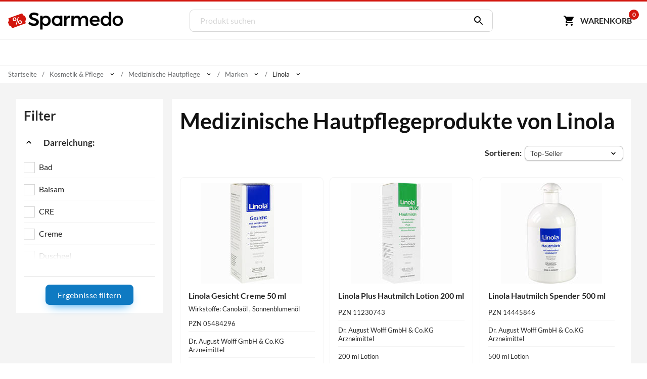

--- FILE ---
content_type: text/html; charset=utf-8
request_url: https://www.sparmedo.de/produkte/linola-546/
body_size: 18581
content:
<!doctype html>
<html lang="de">
<head>
<meta charset="utf-8">
<title>Linola Produkte - jetzt vergleichen & günstig kaufen</title>
<meta name="description" content="Hier finden Sie eine große Auswahl an Produkten der Apothekenmarke Linola zu günstigen Preisen. Jetzt Preise vergleichen und günstig kaufen!"><meta name="robots" content="index,follow">
<meta name="viewport" content="width=device-width,initial-scale=1, maximum-scale=1, minimum-scale=1, user-scalable=no"/>
<meta name="author" content="Sparmedo GmbH">
<meta name="city" content="Berlin">
<meta name="country" content="de">
<meta name="geo.placename" content="Germany, Berlin">
<meta name="geo.region" content="DE-BLN">
<!--  -->
<meta name="format-detection" content="telephone=no">
<!--  -->
<link rel="apple-touch-icon" sizes="57x57" href="/img/favicon/apple-icon-57x57.png">
<link rel="apple-touch-icon" sizes="60x60" href="/img/favicon/apple-icon-60x60.png">
<link rel="apple-touch-icon" sizes="72x72" href="/img/favicon/apple-icon-72x72.png">
<link rel="apple-touch-icon" sizes="76x76" href="/img/favicon/apple-icon-76x76.png">
<link rel="apple-touch-icon" sizes="114x114" href="/img/favicon/apple-icon-114x114.png">
<link rel="apple-touch-icon" sizes="120x120" href="/img/favicon/apple-icon-120x120.png">
<link rel="apple-touch-icon" sizes="144x144" href="/img/favicon/apple-icon-144x144.png">
<link rel="apple-touch-icon" sizes="152x152" href="/img/favicon/apple-icon-152x152.png">
<link rel="apple-touch-icon" sizes="180x180" href="/img/favicon/apple-icon-180x180.png">
<link rel="icon" type="image/png" sizes="192x192"  href="/img/favicon/android-icon-192x192.png">
<link rel="icon" type="image/png" sizes="32x32" href="/img/favicon/favicon-32x32.png">
<link rel="icon" type="image/png" sizes="96x96" href="/img/favicon/favicon-96x96.png">
<link rel="icon" type="image/png" sizes="16x16" href="/img/favicon/favicon-16x16.png">
<link rel="manifest" href="/manifest.json">
<meta name="msapplication-TileColor" content="#ffffff">
<meta name="msapplication-TileImage" content="/img/favicon/ms-icon-144x144.png">
<meta name="theme-color" content="#ffffff">
<!--  -->
<link rel="canonical" href="https://www.sparmedo.de/produkte/linola-546/"><meta name="google-site-verification" content="lLvDF-tpnWVZ27IMBSvJQICCIhCVnt57QtEOzIxLcY8" />
<!--  -->
	<link rel="stylesheet" href="/css/v3/build.min.css?v=1.0.2">


</head>
<body>
	<a name="top"></a>
	<header class="header">
		<nav class="header__nav container">
			<div class="header__menu show-nav">
				<span class="icon icon--size-24 icon--x-menu"></span>
			</div>
			<a href="/" class="header__logo" aria-label="Sparmedo Logo">
				<div class="header__logo--full">
					<svg viewBox="0 0 856 148" xmlns="http://www.w3.org/2000/svg" fill-rule="evenodd" clip-rule="evenodd" stroke-miterlimit="10"><path d="M224.39 24.89l-6.671 14.157c-10.347-6.262-20.694-8.848-27.91-8.848-9.393 0-15.519 3.54-15.519 9.938 0 20.83 51.46 9.666 51.325 43.973 0 17.018-14.976 27.501-35.941 27.501-14.976 0-29.134-6.127-38.936-15.112l6.943-13.887c9.802 8.986 22.055 13.887 32.265 13.887 11.164 0 17.834-4.22 17.834-11.571 0-21.239-51.46-9.395-51.46-43.294 0-16.336 14.021-26.547 34.715-26.547 12.389 0 24.505 3.948 33.354 9.802z" fill-rule="nonzero" stroke="#000" stroke-width="1.9971050000000001"/><path d="M297.214 74.58c0-13.477-9.121-23.416-22.055-23.416-12.932 0-22.054 9.803-22.054 23.417 0 14.022 9.122 23.688 22.054 23.688 12.934 0 22.055-9.802 22.055-23.688m15.793.544c0 21.647-13.614 36.486-34.307 36.486-11.573 0-20.286-4.629-25.595-13.07v38.937h-15.656V38.64h15.656v12.524c5.31-8.44 14.022-13.069 25.322-13.069 20.557 0 34.58 14.976 34.58 37.03" fill-rule="nonzero"/><path d="M297.214 74.58c0-13.477-9.121-23.416-22.055-23.416-12.932 0-22.054 9.803-22.054 23.417 0 14.022 9.122 23.688 22.054 23.688 12.934 0 22.055-9.802 22.055-23.688zm15.793.545c0 21.647-13.614 36.486-34.307 36.486-11.573 0-20.286-4.629-25.595-13.07v38.937h-15.656V38.64h15.656v12.524c5.31-8.44 14.022-13.069 25.322-13.069 20.557 0 34.58 14.976 34.58 37.03z" fill="none" stroke="#000" stroke-width="1.9971050000000001"/><path d="M428.954 53.07c4.901-9.801 13.614-14.975 25.05-14.975V53.07c-14.567-.816-23.825 7.76-25.05 20.15v37.846h-15.656V38.64h15.656v14.43zM587.966 66.004v45.062H572.31V70.36c0-11.027-6.535-17.698-17.154-17.698-12.39.408-19.876 9.938-19.876 22.6v35.804h-15.656V70.36c0-11.027-6.399-17.698-17.018-17.698-12.524.408-20.148 9.938-20.148 22.6v35.804h-15.52V38.64h15.52v14.022c5.037-10.21 14.294-14.567 26.275-14.567 12.932 0 21.782 6.4 25.185 17.426 4.63-12.117 14.295-17.426 27.5-17.426 16.61 0 26.548 10.62 26.548 27.91zM659.033 69.407c-.544-11.708-8.305-18.787-20.149-18.787-11.435 0-19.468 7.216-21.238 18.787h41.387zm13.614 11.435H617.92c2.45 11.165 11.027 18.108 22.462 18.108 7.897 0 15.113-2.995 20.422-8.441l8.304 8.85c-7.079 7.758-17.425 12.252-29.95 12.252-22.328 0-37.031-14.84-37.031-36.622 0-21.919 15.112-36.758 36.622-36.894 25.459 0 35.806 16.609 33.9 42.747z" fill-rule="nonzero" stroke="#000" stroke-width="1.9971050000000001"/><path d="M742.352 75.125c0-14.023-9.122-23.825-22.192-23.825-13.069 0-22.19 9.938-22.326 23.825.136 13.75 9.12 23.552 22.326 23.552 13.07 0 22.192-9.802 22.192-23.552m15.657 35.941h-15.657v-12.39c-5.173 8.441-13.886 13.07-25.459 13.07-20.829 0-34.715-15.112-34.715-37.166 0-21.783 14.022-36.622 34.444-36.622 11.708 0 20.42 4.765 25.73 13.206V10.05h15.657v101.016z" fill-rule="nonzero"/><path d="M742.352 75.125c0-14.023-9.122-23.825-22.192-23.825-13.069 0-22.19 9.938-22.326 23.825.136 13.75 9.12 23.552 22.326 23.552 13.07 0 22.192-9.802 22.192-23.552zm15.657 35.941h-15.657v-12.39c-5.173 8.441-13.886 13.07-25.459 13.07-20.829 0-34.715-15.112-34.715-37.166 0-21.783 14.022-36.622 34.444-36.622 11.708 0 20.42 4.765 25.73 13.206V10.05h15.657v101.016z" fill="none" stroke="#000" stroke-width="1.9971050000000001"/><path d="M785.67 74.99c0 14.022 9.122 23.551 22.192 23.551 12.933 0 22.054-9.53 22.054-23.552 0-13.886-9.12-23.416-22.054-23.416-13.07 0-22.192 9.53-22.192 23.416m59.902-.136c0 21.782-15.384 36.758-37.71 36.758-22.464 0-37.848-14.976-37.848-36.758 0-21.92 15.384-36.758 37.848-36.758 22.326 0 37.71 14.839 37.71 36.758" fill-rule="nonzero"/><path d="M785.67 74.99c0 14.022 9.122 23.551 22.192 23.551 12.933 0 22.054-9.53 22.054-23.552 0-13.886-9.12-23.416-22.054-23.416-13.07 0-22.192 9.53-22.192 23.416zm59.902-.137c0 21.782-15.384 36.758-37.71 36.758-22.464 0-37.848-14.976-37.848-36.758 0-21.92 15.384-36.758 37.848-36.758 22.326 0 37.71 14.839 37.71 36.758z" fill="none" stroke="#000" stroke-width="1.9971050000000001"/><path d="M129.275 52.42l-.277-.77-2.441-6.763c-.725-2.006-1.754-5.39-4.6-5.732 0 0-11.875-3.8-13.961-9.58l-2.814-7.795c-.475-1.316-1.434-1.959-2.562-1.552l-7.927 2.861-82.408 29.743-7.927 2.861c-1.128.406-2.002 1.711-1.527 3.027l2.812 7.794c2.087 5.781-4.624 16.29-4.624 16.29-1.97 2.08-.604 5.342.12 7.348l2.441 6.761.278.771 2.441 6.761c.724 2.008 1.755 5.39 4.599 5.734 0 0 11.876 3.8 13.962 9.58l2.813 7.794c.475 1.317 1.98 1.762 3.109 1.356l7.927-2.862 82.408-29.743 7.927-2.86c1.128-.407 1.456-1.513.981-2.83l-2.813-7.795c-2.086-5.78 4.625-16.289 4.625-16.289 1.97-2.08.603-5.343-.121-7.348l-2.441-6.762z" fill="#d3160d" fill-rule="nonzero"/><path d="M34.267 66.526c-1.184-3.397-.962-6.576.638-9.614 1.628-2.96 4.291-5.129 8.103-6.457 3.81-1.329 7.33-1.315 10.36.02 3.143 1.386 5.32 3.817 6.532 7.293l.963 2.765c1.184 3.396.963 6.575-.665 9.534-1.516 3.01-4.207 5.1-8.018 6.428-3.727 1.299-7.134 1.335-10.333.058-3.115-1.306-5.377-3.708-6.644-7.341l-.936-2.686zm8.048.472c.634 1.817 1.722 3.032 3.124 3.784 1.487.722 3.035.803 4.813.183 1.694-.59 2.856-1.616 3.572-3.106.63-1.46.616-3.138-.045-5.034l-.964-2.765c-.634-1.817-1.637-3.062-3.124-3.784-1.402-.752-3.034-.803-4.728-.212-1.779.62-2.941 1.645-3.572 3.105-.715 1.49-.7 3.168-.067 4.985l.991 2.844zm31.932 21.03c-1.211-3.476-.99-6.654.723-9.643 1.628-2.96 4.292-5.129 8.018-6.428 3.727-1.299 7.246-1.285 10.36.021 3.116 1.307 5.293 3.737 6.56 7.371l.963 2.765c1.157 3.318.935 6.496-.58 9.505-1.544 2.93-4.207 5.1-8.103 6.457-3.896 1.359-7.33 1.315-10.445.009s-5.293-3.737-6.532-7.292l-.964-2.765zm8.076.552c.606 1.738 1.695 2.953 3.097 3.705 1.486.722 3.119.773 4.813.183 1.778-.62 2.968-1.567 3.599-3.027.658-1.381.643-3.06-.045-5.034l-.992-2.844c-.633-1.817-1.637-3.062-3.123-3.784-1.487-.723-3.035-.803-4.729-.213-1.694.59-2.94 1.646-3.571 3.106-.716 1.49-.7 3.168-.04 5.064l.991 2.844zM63.52 102.488l-6.13-.964 14.078-54.168 6.13.964-14.078 54.168z" fill="#fff" fill-rule="nonzero"/><path d="M360.581 98.54c-13.07 0-22.192-9.528-22.192-23.55 0-13.887 9.123-23.417 22.192-23.417 12.933 0 22.055 9.53 22.055 23.416 0 14.023-9.122 23.552-22.055 23.552m22.181-60.282v6.168c-5.777-4.062-13.606-6.332-22.322-6.332-22.464 0-37.777 14.839-37.777 36.758 0 21.781 15.278 36.758 37.742 36.758 8.716 0 16.58-2.29 22.357-6.37v5.64h15.68V38.259h-15.68z" fill-rule="nonzero"/><g><path d="M360.581 98.54c-13.07 0-22.192-9.528-22.192-23.55 0-13.887 9.123-23.417 22.192-23.417 12.933 0 22.055 9.53 22.055 23.416 0 14.023-9.122 23.552-22.055 23.552zm22.181-60.281v6.168c-5.777-4.062-13.606-6.332-22.322-6.332-22.464 0-37.777 14.839-37.777 36.758 0 21.781 15.278 36.758 37.742 36.758 8.716 0 16.58-2.29 22.357-6.37v5.64h15.68V38.259h-15.68z" fill="none" stroke="#000" stroke-width="1.9971050000000001"/></g></svg>
				</div>
				<div class="header__logo--mobile">
					<svg xmlns="http://www.w3.org/2000/svg" xml:space="preserve" fill-rule="evenodd" stroke-linejoin="round" stroke-miterlimit="2" clip-rule="evenodd" viewBox="0 0 133 109">
						<path fill="#d3160d" fill-rule="nonzero" d="m129.27467236 32.31250426-.27708433-.76980283-2.44068834-6.76286863c-.72455316-2.00550953-1.7535639-5.3891784-4.59926461-5.73162334 0 0-11.87607999-3.799854-13.96203336-9.58007883L105.182302 1.67345807c-.47540073-1.31615054-1.43458175-1.9591426-2.56191273-1.55245431l-7.92706972 2.86134257L12.2847542 32.72477892l-7.92651107 2.86134257c-1.12844826.40612964-2.00271635 1.71110743-1.52731562 3.02725798l2.81218245 7.79355529c2.086512 5.7813421-4.62440332 16.2904355-4.62440332 16.2904355-1.96975671 2.07980836-.60332877 5.3416942.1212244 7.34776236l2.4401297 6.76119272.2782016.7709201 2.44068834 6.76119272c.72399453 2.00718545 1.75468118 5.38973704 4.59870598 5.7338579 0 0 11.87663862 3.799854 13.962592 9.57896154l2.81274108 7.7952312c.47484209 1.31615055 1.98092947 1.76138484 3.10881909 1.3552552l7.92706971-2.86134258L121.1174439 76.1974102l7.92651107-2.86134256c1.12844826-.40612965 1.45636862-1.51167376.98152653-2.82838295l-2.81329972-7.7952312c-2.086512-5.78078346 4.62496195-16.28931823 4.62496195-16.28931823 1.97031536-2.08036699.60277014-5.3433701-.1212244-7.348321l-2.44124697-6.76231Z"/>
						<path fill="#fff" fill-rule="nonzero" d="M34.26689407 46.41856195c-1.18413458-3.39695162-.96225017-6.5752369.63811522-9.61385471 1.62790341-2.95961895 4.29135236-5.12843804 8.10257878-6.4569816 3.81122642-1.32854356 7.33043367-1.31491736 10.36069589.02092612 3.14249415 1.38531917 5.31957753 3.815954 6.53125012 7.29190449l.96383048 2.76496061c1.18413458 3.39695162.96225017 6.5752369-.66565323 9.53485584-1.51567148 3.00909463-4.20665844 5.09891485-8.01788486 6.4274584-3.7265325 1.29902038-7.13350781 1.33486986-10.33315787.05807275-3.11495614-1.30632029-5.37673344-3.70743192-6.64348206-7.34138016l-.93629247-2.68596174Zm8.0485019.47253357c.63337432 1.81697412 1.721916 3.03229154 3.12377524 3.7839975 1.48655316.72218277 3.03442198.80280385 4.81299431.18281686 1.69387841-.5904638 2.85621504-1.61582698 3.57170382-3.1056127.63079486-1.46026252.61573612-3.13838028-.0451762-5.03435328l-.96383048-2.76496061c-.63337431-1.81697412-1.63722208-3.06181473-3.12377524-3.7839975-1.40185923-.75170596-3.03442198-.80280385-4.72830039-.21234005-1.77857233.619987-2.94090896 1.64535016-3.57170381 3.1056127-.71548878 1.48978571-.70043005 3.16790347-.06705573 4.9848776l.99136849 2.84395948Zm31.93202434 21.03008526c-1.2116726-3.47595049-.98978819-6.65423577.72280914-9.6433779 1.6279034-2.95961895 4.29135236-5.12843804 8.01788486-6.42745841 3.7265325-1.29902037 7.24573974-1.28539416 10.36069589.02092613 3.11495614 1.30632029 5.29203951 3.73695512 6.55878814 7.37090335l.96383047 2.76496062c1.15659657 3.31795274.93471216 6.49623802-.58095931 9.50533265-1.54320949 2.93009575-4.20665843 5.09891484-8.10257878 6.4569816-3.89592034 1.35806675-7.33043367 1.31491735-10.4453898.00859706-3.11495615-1.3063203-5.29203952-3.73695512-6.53125013-7.29190448l-.96383048-2.76496062Zm8.07603992.55153245c.6058363 1.73797524 1.69437798 2.95329266 3.09623722 3.70499862 1.48655316.72218278 3.1191159.77328066 4.8129943.18281686 1.77857234-.619987 2.96844699-1.56635129 3.59924184-3.02661382.65833287-1.38126365.64327413-3.05938141-.0451762-5.03435328l-.9913685-2.8439595c-.6333743-1.81697411-1.63722207-3.06181471-3.12377523-3.78399749-1.48655316-.72218277-3.03442198-.80280385-4.72830039-.21234004-1.6938784.5904638-2.94090896 1.64535016-3.57170382 3.10561269-.71548877 1.48978572-.70043004 3.16790348-.03951771 5.06387647l.99136849 2.8439595ZM63.52032916 82.3808942l-6.13015963-.964046 14.07765485-54.16792137 6.13015963.964046L63.52032916 82.3808942Z"/>
					</svg>
				</div>
			</a>
			<form class="search" method="get" action="/produktliste/">
				<input class="search__input" type="search" name="q" autocomplete="off" placeholder="Produkt suchen" required>
				<button class="search__button" aria-label="Suchen" type="submit"><span class="icon icon--size-24 icon--right icon--x-search"></span></button>
				<div class="search__suggest"></div>
			</form>
			<div class="header__buttons">
				<span class="link base64" data-extend="L3dhcmVua29yYi8=">
					<svg xmlns="http://www.w3.org/2000/svg" width="24" height="24" viewBox="0 0 24 24"><path fill="none" d="M0 0h24v24H0V0z"/><path d="M7 18c-1.1 0-1.99.9-1.99 2S5.9 22 7 22s2-.9 2-2-.9-2-2-2zM1 3c0 .55.45 1 1 1h1l3.6 7.59-1.35 2.44C4.52 15.37 5.48 17 7 17h11c.55 0 1-.45 1-1s-.45-1-1-1H7l1.1-2h7.45c.75 0 1.41-.41 1.75-1.03l3.58-6.49c.37-.66-.11-1.48-.87-1.48H5.21l-.67-1.43c-.16-.35-.52-.57-.9-.57H2c-.55 0-1 .45-1 1zm16 15c-1.1 0-1.99.9-1.99 2s.89 2 1.99 2 2-.9 2-2-.9-2-2-2z"/></svg><span class="cart-button-text mr-0-3">Warenkorb</span><span class="cart-count">0</span>
				</span>
			</div>
		</nav>
	</header>
	<nav class="main-nav container">
		<ul>
			<li><a href="#0">&nbsp;</a></li>
		</ul>
	</nav>
			<div class="breadcrumbs container">
					<ul itemscope itemtype="https://schema.org/BreadcrumbList">
						<li><span class="base64 link" data-extend="Lw==">Startseite</span></li><li class="breadcrumb-link" itemprop="itemListElement" itemscope itemtype="https://schema.org/ListItem">
								<a href="/produkte/kosmetik-pflege-141/" itemscope itemtype="https://schema.org/WebPage" itemprop="item" itemid="/produkte/kosmetik-pflege-141/">
									<span itemprop="name">Kosmetik & Pflege</span>
								</a><meta itemprop="position" content="1" /><span class="icon icon--size-14 icon--right icon--x-chevron-down"></span><ul><li itemprop="itemListElement" itemscope itemtype="https://schema.org/ListItem"><span class="link base64" data-extend="L3Byb2R1a3RlL2FibmVobWVuLTEv" itemscope itemtype="https://schema.org/WebPage" itemprop="item" itemid="L3Byb2R1a3RlL2FibmVobWVuLTEv"><span itemprop="name">Abnehmen</span></span><meta itemprop="position" content="1" /></li><li itemprop="itemListElement" itemscope itemtype="https://schema.org/ListItem"><span class="link base64" data-extend="L3Byb2R1a3RlL2RpYWJldGVzLTEzNS8=" itemscope itemtype="https://schema.org/WebPage" itemprop="item" itemid="L3Byb2R1a3RlL2RpYWJldGVzLTEzNS8="><span itemprop="name">Diabetes</span></span><meta itemprop="position" content="1" /></li><li itemprop="itemListElement" itemscope itemtype="https://schema.org/ListItem"><span class="link base64" data-extend="L3Byb2R1a3RlL2hvbW9lb3BhdGhpZS0xNC8=" itemscope itemtype="https://schema.org/WebPage" itemprop="item" itemid="L3Byb2R1a3RlL2hvbW9lb3BhdGhpZS0xNC8="><span itemprop="name">Homöopathie</span></span><meta itemprop="position" content="1" /></li><li itemprop="itemListElement" itemscope itemtype="https://schema.org/ListItem"><span class="link base64" data-extend="L3Byb2R1a3RlL2tvc21ldGlrLXBmbGVnZS0xNDEv" itemscope itemtype="https://schema.org/WebPage" itemprop="item" itemid="L3Byb2R1a3RlL2tvc21ldGlrLXBmbGVnZS0xNDEv"><span itemprop="name">Kosmetik & Pflege</span></span><meta itemprop="position" content="1" /></li><li itemprop="itemListElement" itemscope itemtype="https://schema.org/ListItem"><span class="link base64" data-extend="L3Byb2R1a3RlL21lZGlrYW1lbnRlLTEyOC8=" itemscope itemtype="https://schema.org/WebPage" itemprop="item" itemid="L3Byb2R1a3RlL21lZGlrYW1lbnRlLTEyOC8="><span itemprop="name">Medikamente</span></span><meta itemprop="position" content="1" /></li><li itemprop="itemListElement" itemscope itemtype="https://schema.org/ListItem"><span class="link base64" data-extend="L3Byb2R1a3RlL21lZGl6aW5wcm9kdWt0ZS13dW5kdmVyc29yZ3VuZy0xNjYv" itemscope itemtype="https://schema.org/WebPage" itemprop="item" itemid="L3Byb2R1a3RlL21lZGl6aW5wcm9kdWt0ZS13dW5kdmVyc29yZ3VuZy0xNjYv"><span itemprop="name">Medizinprodukte / Wundversorgung</span></span><meta itemprop="position" content="1" /></li><li itemprop="itemListElement" itemscope itemtype="https://schema.org/ListItem"><span class="link base64" data-extend="L3Byb2R1a3RlL25haHJ1bmdzZXJnYWVuenVuZy12aXRhbGl0YWV0LTEyNS8=" itemscope itemtype="https://schema.org/WebPage" itemprop="item" itemid="L3Byb2R1a3RlL25haHJ1bmdzZXJnYWVuenVuZy12aXRhbGl0YWV0LTEyNS8="><span itemprop="name">Nahrungsergänzung & Vitalität</span></span><meta itemprop="position" content="1" /></li><li itemprop="itemListElement" itemscope itemtype="https://schema.org/ListItem"><span class="link base64" data-extend="L3Byb2R1a3RlL3NjaHdhbmdlcnNjaGFmdC1raW5kLTIxLw==" itemscope itemtype="https://schema.org/WebPage" itemprop="item" itemid="L3Byb2R1a3RlL3NjaHdhbmdlcnNjaGFmdC1raW5kLTIxLw=="><span itemprop="name">Schwangerschaft & Kind</span></span><meta itemprop="position" content="1" /></li><li itemprop="itemListElement" itemscope itemtype="https://schema.org/ListItem"><span class="link base64" data-extend="L3Byb2R1a3RlL3RpZXJtZWRpemluLTE0Ni8=" itemscope itemtype="https://schema.org/WebPage" itemprop="item" itemid="L3Byb2R1a3RlL3RpZXJtZWRpemluLTE0Ni8="><span itemprop="name">Tiermedizin</span></span><meta itemprop="position" content="1" /></li><li itemprop="itemListElement" itemscope itemtype="https://schema.org/ListItem"><span class="link base64" data-extend="L3Byb2R1a3RlL3p1LWhhdXNlLTYxNS8=" itemscope itemtype="https://schema.org/WebPage" itemprop="item" itemid="L3Byb2R1a3RlL3p1LWhhdXNlLTYxNS8="><span itemprop="name">Zu Hause</span></span><meta itemprop="position" content="1" /></li></ul></li><li class="breadcrumb-link" itemprop="itemListElement" itemscope itemtype="https://schema.org/ListItem">
								<a href="/produkte/medizinische-hautpflege-236/" itemscope itemtype="https://schema.org/WebPage" itemprop="item" itemid="/produkte/medizinische-hautpflege-236/">
									<span itemprop="name">Medizinische Hautpflege</span>
								</a><meta itemprop="position" content="2" /><span class="icon icon--size-14 icon--right icon--x-chevron-down"></span><ul><li itemprop="itemListElement" itemscope itemtype="https://schema.org/ListItem"><span class="link base64" data-extend="L3Byb2R1a3RlL2JhZGV6dXNhZXR6ZS0xMTA0Lw==" itemscope itemtype="https://schema.org/WebPage" itemprop="item" itemid="L3Byb2R1a3RlL2JhZGV6dXNhZXR6ZS0xMTA0Lw=="><span itemprop="name">Badezusätze</span></span><meta itemprop="position" content="2" /></li><li itemprop="itemListElement" itemscope itemtype="https://schema.org/ListItem"><span class="link base64" data-extend="L3Byb2R1a3RlL2Rla29yYXRpdmUta29zbWV0aWstMzA4Lw==" itemscope itemtype="https://schema.org/WebPage" itemprop="item" itemid="L3Byb2R1a3RlL2Rla29yYXRpdmUta29zbWV0aWstMzA4Lw=="><span itemprop="name">Dekorative Kosmetik</span></span><meta itemprop="position" content="2" /></li><li itemprop="itemListElement" itemscope itemtype="https://schema.org/ListItem"><span class="link base64" data-extend="L3Byb2R1a3RlL2Z1ZXNzZS1iZWluZS0yMjMv" itemscope itemtype="https://schema.org/WebPage" itemprop="item" itemid="L3Byb2R1a3RlL2Z1ZXNzZS1iZWluZS0yMjMv"><span itemprop="name">Füße & Beine</span></span><meta itemprop="position" content="2" /></li><li itemprop="itemListElement" itemscope itemtype="https://schema.org/ListItem"><span class="link base64" data-extend="L3Byb2R1a3RlL2dlc2ljaHQtMjIwLw==" itemscope itemtype="https://schema.org/WebPage" itemprop="item" itemid="L3Byb2R1a3RlL2dlc2ljaHQtMjIwLw=="><span itemprop="name">Gesicht</span></span><meta itemprop="position" content="2" /></li><li itemprop="itemListElement" itemscope itemtype="https://schema.org/ListItem"><span class="link base64" data-extend="L3Byb2R1a3RlL2hhYXJlLTIzNy8=" itemscope itemtype="https://schema.org/WebPage" itemprop="item" itemid="L3Byb2R1a3RlL2hhYXJlLTIzNy8="><span itemprop="name">Haare</span></span><meta itemprop="position" content="2" /></li><li itemprop="itemListElement" itemscope itemtype="https://schema.org/ListItem"><span class="link base64" data-extend="L3Byb2R1a3RlL2hhbHMtZGVrb2xsZXRlLTI1OC8=" itemscope itemtype="https://schema.org/WebPage" itemprop="item" itemid="L3Byb2R1a3RlL2hhbHMtZGVrb2xsZXRlLTI1OC8="><span itemprop="name">Hals & Dekollete</span></span><meta itemprop="position" content="2" /></li><li itemprop="itemListElement" itemscope itemtype="https://schema.org/ListItem"><span class="link base64" data-extend="L3Byb2R1a3RlL2hhZW5kZS1uYWVnZWwtMjI5Lw==" itemscope itemtype="https://schema.org/WebPage" itemprop="item" itemid="L3Byb2R1a3RlL2hhZW5kZS1uYWVnZWwtMjI5Lw=="><span itemprop="name">Hände & Nägel</span></span><meta itemprop="position" content="2" /></li><li itemprop="itemListElement" itemscope itemtype="https://schema.org/ListItem"><span class="link base64" data-extend="L3Byb2R1a3RlL2tvZXJwZXItMjI1Lw==" itemscope itemtype="https://schema.org/WebPage" itemprop="item" itemid="L3Byb2R1a3RlL2tvZXJwZXItMjI1Lw=="><span itemprop="name">Körper</span></span><meta itemprop="position" content="2" /></li><li itemprop="itemListElement" itemscope itemtype="https://schema.org/ListItem"><span class="link base64" data-extend="L3Byb2R1a3RlL21hZW5uZXItMjM5Lw==" itemscope itemtype="https://schema.org/WebPage" itemprop="item" itemid="L3Byb2R1a3RlL21hZW5uZXItMjM5Lw=="><span itemprop="name">Männer</span></span><meta itemprop="position" content="2" /></li><li itemprop="itemListElement" itemscope itemtype="https://schema.org/ListItem"><span class="link base64" data-extend="L3Byb2R1a3RlL21hcmtlbi02NDkv" itemscope itemtype="https://schema.org/WebPage" itemprop="item" itemid="L3Byb2R1a3RlL21hcmtlbi02NDkv"><span itemprop="name">Marken</span></span><meta itemprop="position" content="2" /></li><li itemprop="itemListElement" itemscope itemtype="https://schema.org/ListItem"><span class="link base64" data-extend="L3Byb2R1a3RlL21hc3NhZ2Utd2VsbG5lc3MtODg1Lw==" itemscope itemtype="https://schema.org/WebPage" itemprop="item" itemid="L3Byb2R1a3RlL21hc3NhZ2Utd2VsbG5lc3MtODg1Lw=="><span itemprop="name">Massage & Wellness</span></span><meta itemprop="position" content="2" /></li><li itemprop="itemListElement" itemscope itemtype="https://schema.org/ListItem"><span class="link base64" data-extend="L3Byb2R1a3RlL21lZGl6aW5pc2NoZS1oYXV0cGZsZWdlLTIzNi8=" itemscope itemtype="https://schema.org/WebPage" itemprop="item" itemid="L3Byb2R1a3RlL21lZGl6aW5pc2NoZS1oYXV0cGZsZWdlLTIzNi8="><span itemprop="name">Medizinische Hautpflege</span></span><meta itemprop="position" content="2" /></li><li itemprop="itemListElement" itemscope itemtype="https://schema.org/ListItem"><span class="link base64" data-extend="L3Byb2R1a3RlL3BpZ21lbnRmbGVja2VuLWFsdGVyc2ZsZWNrZW4tc29tbWVyc3Byb3NzZW4tMjU0Lw==" itemscope itemtype="https://schema.org/WebPage" itemprop="item" itemid="L3Byb2R1a3RlL3BpZ21lbnRmbGVja2VuLWFsdGVyc2ZsZWNrZW4tc29tbWVyc3Byb3NzZW4tMjU0Lw=="><span itemprop="name">Pigmentflecken, Altersflecken & Sommersprossen</span></span><meta itemprop="position" content="2" /></li><li itemprop="itemListElement" itemscope itemtype="https://schema.org/ListItem"><span class="link base64" data-extend="L3Byb2R1a3RlL3NlbGJzdGJyYWV1bmVyLTMxNy8=" itemscope itemtype="https://schema.org/WebPage" itemprop="item" itemid="L3Byb2R1a3RlL3NlbGJzdGJyYWV1bmVyLTMxNy8="><span itemprop="name">Selbstbräuner</span></span><meta itemprop="position" content="2" /></li><li itemprop="itemListElement" itemscope itemtype="https://schema.org/ListItem"><span class="link base64" data-extend="L3Byb2R1a3RlL3Nvbm5lbnNjaHV0ei0xNjEv" itemscope itemtype="https://schema.org/WebPage" itemprop="item" itemid="L3Byb2R1a3RlL3Nvbm5lbnNjaHV0ei0xNjEv"><span itemprop="name">Sonnenschutz</span></span><meta itemprop="position" content="2" /></li></ul></li><li class="breadcrumb-link" itemprop="itemListElement" itemscope itemtype="https://schema.org/ListItem">
								<a href="/produkte/marken-543/" itemscope itemtype="https://schema.org/WebPage" itemprop="item" itemid="/produkte/marken-543/">
									<span itemprop="name">Marken</span>
								</a><meta itemprop="position" content="3" /><span class="icon icon--size-14 icon--right icon--x-chevron-down"></span><ul><li itemprop="itemListElement" itemscope itemtype="https://schema.org/ListItem"><span class="link base64" data-extend="L3Byb2R1a3RlL2FrbmUtNTQyLw==" itemscope itemtype="https://schema.org/WebPage" itemprop="item" itemid="L3Byb2R1a3RlL2FrbmUtNTQyLw=="><span itemprop="name">Akne</span></span><meta itemprop="position" content="3" /></li><li itemprop="itemListElement" itemscope itemtype="https://schema.org/ListItem"><span class="link base64" data-extend="L3Byb2R1a3RlL2FsbGVyZ2lzY2hlLWhhdXQtNzIwLw==" itemscope itemtype="https://schema.org/WebPage" itemprop="item" itemid="L3Byb2R1a3RlL2FsbGVyZ2lzY2hlLWhhdXQtNzIwLw=="><span itemprop="name">Allergische Haut</span></span><meta itemprop="position" content="3" /></li><li itemprop="itemListElement" itemscope itemtype="https://schema.org/ListItem"><span class="link base64" data-extend="L3Byb2R1a3RlL2JhdW13b2xsaGFuZHNjaHVoZS03Njgv" itemscope itemtype="https://schema.org/WebPage" itemprop="item" itemid="L3Byb2R1a3RlL2JhdW13b2xsaGFuZHNjaHVoZS03Njgv"><span itemprop="name">Baumwollhandschuhe</span></span><meta itemprop="position" content="3" /></li><li itemprop="itemListElement" itemscope itemtype="https://schema.org/ListItem"><span class="link base64" data-extend="L3Byb2R1a3RlL2NvdXBlcm9zZS1yb3NhY2VhLTUzOS8=" itemscope itemtype="https://schema.org/WebPage" itemprop="item" itemid="L3Byb2R1a3RlL2NvdXBlcm9zZS1yb3NhY2VhLTUzOS8="><span itemprop="name">Couperose/Rosacea</span></span><meta itemprop="position" content="3" /></li><li itemprop="itemListElement" itemscope itemtype="https://schema.org/ListItem"><span class="link base64" data-extend="L3Byb2R1a3RlL2dlcmVpenRlLWlycml0aWVydGUtaGF1dC0xMTYxLw==" itemscope itemtype="https://schema.org/WebPage" itemprop="item" itemid="L3Byb2R1a3RlL2dlcmVpenRlLWlycml0aWVydGUtaGF1dC0xMTYxLw=="><span itemprop="name">gereizte & irritierte Haut</span></span><meta itemprop="position" content="3" /></li><li itemprop="itemListElement" itemscope itemtype="https://schema.org/ListItem"><span class="link base64" data-extend="L3Byb2R1a3RlL2p1Y2tlbmRlLWhhdXQtNzk5Lw==" itemscope itemtype="https://schema.org/WebPage" itemprop="item" itemid="L3Byb2R1a3RlL2p1Y2tlbmRlLWhhdXQtNzk5Lw=="><span itemprop="name">juckende Haut</span></span><meta itemprop="position" content="3" /></li><li itemprop="itemListElement" itemscope itemtype="https://schema.org/ListItem"><span class="link base64" data-extend="L3Byb2R1a3RlL21hcmtlbi01NDMv" itemscope itemtype="https://schema.org/WebPage" itemprop="item" itemid="L3Byb2R1a3RlL21hcmtlbi01NDMv"><span itemprop="name">Marken</span></span><meta itemprop="position" content="3" /></li><li itemprop="itemListElement" itemscope itemtype="https://schema.org/ListItem"><span class="link base64" data-extend="L3Byb2R1a3RlL25ldXJvZGVybWl0aXMtNTM4Lw==" itemscope itemtype="https://schema.org/WebPage" itemprop="item" itemid="L3Byb2R1a3RlL25ldXJvZGVybWl0aXMtNTM4Lw=="><span itemprop="name">Neurodermitis</span></span><meta itemprop="position" content="3" /></li><li itemprop="itemListElement" itemscope itemtype="https://schema.org/ListItem"><span class="link base64" data-extend="L3Byb2R1a3RlL3Bzb3JpYXNpcy1zY2h1cHBlbmZsZWNodGUtNTQwLw==" itemscope itemtype="https://schema.org/WebPage" itemprop="item" itemid="L3Byb2R1a3RlL3Bzb3JpYXNpcy1zY2h1cHBlbmZsZWNodGUtNTQwLw=="><span itemprop="name">Psoriasis/Schuppenflechte</span></span><meta itemprop="position" content="3" /></li><li itemprop="itemListElement" itemscope itemtype="https://schema.org/ListItem"><span class="link base64" data-extend="L3Byb2R1a3RlL3NlaHItdHJvY2tlbmUtaGF1dC03OTgv" itemscope itemtype="https://schema.org/WebPage" itemprop="item" itemid="L3Byb2R1a3RlL3NlaHItdHJvY2tlbmUtaGF1dC03OTgv"><span itemprop="name">Sehr trockene Haut</span></span><meta itemprop="position" content="3" /></li></ul></li><li itemprop="itemListElement" itemscope itemtype="https://schema.org/ListItem"><span itemprop="name">Linola</span><meta itemprop="position" content="4" /></span><span class="icon icon--size-14 icon--right icon--x-chevron-down"></span><ul><li itemprop="itemListElement" itemscope itemtype="https://schema.org/ListItem"><a href="/produkte/dermasence-548/" itemscope itemtype="https://schema.org/WebPage" itemprop="item" itemid=""><span itemprop="name">Dermasence</span></a><meta itemprop="position" content="4" /></li><li itemprop="itemListElement" itemscope itemtype="https://schema.org/ListItem"><a href="/produkte/eubos-547/" itemscope itemtype="https://schema.org/WebPage" itemprop="item" itemid=""><span itemprop="name">Eubos</span></a><meta itemprop="position" content="4" /></li><li itemprop="itemListElement" itemscope itemtype="https://schema.org/ListItem"><a href="/produkte/eucerin-544/" itemscope itemtype="https://schema.org/WebPage" itemprop="item" itemid=""><span itemprop="name">Eucerin</span></a><meta itemprop="position" content="4" /></li><li itemprop="itemListElement" itemscope itemtype="https://schema.org/ListItem"><a href="/produkte/excipial-551/" itemscope itemtype="https://schema.org/WebPage" itemprop="item" itemid=""><span itemprop="name">Excipial</span></a><meta itemprop="position" content="4" /></li><li itemprop="itemListElement" itemscope itemtype="https://schema.org/ListItem"><a href="/produkte/hans-karrer-550/" itemscope itemtype="https://schema.org/WebPage" itemprop="item" itemid=""><span itemprop="name">Hans Karrer</span></a><meta itemprop="position" content="4" /></li><li itemprop="itemListElement" itemscope itemtype="https://schema.org/ListItem"><a href="/produkte/linola-546/" itemscope itemtype="https://schema.org/WebPage" itemprop="item" itemid=""><span itemprop="name">Linola</span></a><meta itemprop="position" content="4" /></li></ul></li></ul></div>	<section class="bg-l-gray">
	<div class="container">
		<div class="grid">
			<div class="col-lg-3 col-md-12 col-sm-4">
				<form class="bg-white px-1 filter-list">
					<div class="mt-0 h3">Filter</div>
																																																<!-- Darreichung -->
								<div class="collapsable">
									<h4 class="collapsable__title collapsable__title--is-active">
										<span class="icon icon--size-20 icon--base icon--x-chevron-down mr-1"></span>
										Darreichung:
									</h4>
									<div class="collapsable__content">
										<div class="overflower overflower--bottom">
											<div class="overflower__content">
												<ul class="list--none list--lines list--overflow mb-2">
																										<li>
														<input name="filter_darreichung[]" data-type="darreichung" type="checkbox" value="Bad" data-f="Bad" id="darreichung_0">
														<label for="darreichung_0">Bad</label>
													</li>
																										<li>
														<input name="filter_darreichung[]" data-type="darreichung" type="checkbox" value="Balsam" data-f="Balsam" id="darreichung_1">
														<label for="darreichung_1">Balsam</label>
													</li>
																										<li>
														<input name="filter_darreichung[]" data-type="darreichung" type="checkbox" value="CRE" data-f="CRE" id="darreichung_2">
														<label for="darreichung_2">CRE</label>
													</li>
																										<li>
														<input name="filter_darreichung[]" data-type="darreichung" type="checkbox" value="Creme" data-f="Creme" id="darreichung_3">
														<label for="darreichung_3">Creme</label>
													</li>
																										<li>
														<input name="filter_darreichung[]" data-type="darreichung" type="checkbox" value="Duschgel" data-f="Duschgel" id="darreichung_4">
														<label for="darreichung_4">Duschgel</label>
													</li>
																										<li>
														<input name="filter_darreichung[]" data-type="darreichung" type="checkbox" value="LOT" data-f="LOT" id="darreichung_5">
														<label for="darreichung_5">LOT</label>
													</li>
																										<li>
														<input name="filter_darreichung[]" data-type="darreichung" type="checkbox" value="Lotion" data-f="Lotion" id="darreichung_6">
														<label for="darreichung_6">Lotion</label>
													</li>
																										<li>
														<input name="filter_darreichung[]" data-type="darreichung" type="checkbox" value="Milch" data-f="Milch" id="darreichung_7">
														<label for="darreichung_7">Milch</label>
													</li>
																										<li>
														<input name="filter_darreichung[]" data-type="darreichung" type="checkbox" value="Shampoo" data-f="Shampoo" id="darreichung_8">
														<label for="darreichung_8">Shampoo</label>
													</li>
																										<li>
														<input name="filter_darreichung[]" data-type="darreichung" type="checkbox" value="TON" data-f="TON" id="darreichung_9">
														<label for="darreichung_9">TON</label>
													</li>
																										<li>
														<input name="filter_darreichung[]" data-type="darreichung" type="checkbox" value="XDG" data-f="XDG" id="darreichung_10">
														<label for="darreichung_10">XDG</label>
													</li>
																									</ul>
											</div>
										</div>
									</div>
								</div>
																							<div class="center mt-1">
						<button type="submit" class="btn btn--primary btn--s">
							Ergebnisse filtern
						</button>
											</div>
				</form>
			</div>
			<div class="col-lg-9 col-md-12 col-sm-4">
				<div class="bg-white px-1">
											<h1 class="mt-0">Medizinische Hautpflegeprodukte von Linola</h1>
																<div class="sort-container">
							<strong>Sortieren:&nbsp;</strong>
							<select id="sort-product-list">
																								<option  data-extend="L3Byb2R1a3RlL2xpbm9sYS01NDYvP29yZGVyPXByZWlzX2E=">
									<strong>Preis:</strong> günstigster zuerst
								</option>
								<option  data-extend="L3Byb2R1a3RlL2xpbm9sYS01NDYvP29yZGVyPXByZWlzX2Q=">
									<strong>Preis:</strong> höchster zuerst
								</option>
								<option selected data-extend="L3Byb2R1a3RlL2xpbm9sYS01NDYvP29yZGVyPQ==">
									<strong>Top-Seller</strong>
								</option>
								<option  data-extend="L3Byb2R1a3RlL2xpbm9sYS01NDYvP29yZGVyPW5hbWVfYQ==">
									<strong>Produkte:</strong> A bis Z
								</option>
								<option  data-extend="L3Byb2R1a3RlL2xpbm9sYS01NDYvP29yZGVyPW5hbWVfZA==">
									<strong>Produkte:</strong>Z bis A
								</option>
							</select>
						</div>
						<div class="grid mt-2 product-list loaded">
															<div class="col-lg-4 col-md-4 col-sm-2 mb-1">
						<div class="product-list__item card card--clickable full-height">
							<div class="card__image">
								<span class="base64" data-extend="L3ByZWlzdmVyZ2xlaWNoL2xpbm9sYS1nZXNpY2h0LWNyZW1lLTA1NDg0Mjk2Lw==">
									<img class="lazy" src="data:image/svg+xml,%3Csvg xmlns=%22http://www.w3.org/2000/svg%22 viewBox=%220 0 1 1%22 /%3E" data-src="https://www.sparmedo.de/img/produkte/200/linola-gesicht-creme-05484296.jpg" alt="Linola Gesicht Creme 50 ml">
								</span>
							</div>
							<div class="card__content">
								<div class="card__title">
									<a href="/preisvergleich/linola-gesicht-creme-05484296/" title="Preisvergleich Linola Gesicht Creme 50 ml">Linola Gesicht Creme 50 ml</a>
								</div>
								<div class="card__info"><span class="t-s truncate">Wirkstoffe: Canolaöl , Sonnenblumenöl </span><ul class="list--none list--lines t-s mb-0-5 mt-0-5">
										<li>PZN 05484296</li>
										<li>Dr. August Wolff GmbH & Co.KG Arzneimittel</li>
										<li>50 ml Creme</li>
									</ul><span class="db mb-0-5">ab<span class="t-l clr-price fw600"> 12,20 &euro;</span></span><span class="t-s db mt-0-3">inkl. MwSt.</span><span class="t-s db mt-0-3">(ab 244,00 &euro; / l)</span><span class="t-s db mt-0-3">UVP 16.15 &euro;*</span></div>
							</div>
						</div>
					</div>															<div class="col-lg-4 col-md-4 col-sm-2 mb-1">
						<div class="product-list__item card card--clickable full-height">
							<div class="card__image">
								<span class="base64" data-extend="L3ByZWlzdmVyZ2xlaWNoL2xpbm9sYS1wbHVzLWhhdXRtaWxjaC1sb3Rpb24tMTEyMzA3NDMv">
									<img class="lazy" src="data:image/svg+xml,%3Csvg xmlns=%22http://www.w3.org/2000/svg%22 viewBox=%220 0 1 1%22 /%3E" data-src="https://www.sparmedo.de/img/produkte/200/linola-plus-hautmilch-lotion-11230743.jpg" alt="Linola Plus Hautmilch Lotion 200 ml">
								</span>
							</div>
							<div class="card__content">
								<div class="card__title">
									<a href="/preisvergleich/linola-plus-hautmilch-lotion-11230743/" title="Preisvergleich Linola Plus Hautmilch Lotion 200 ml">Linola Plus Hautmilch Lotion 200 ml</a>
								</div>
								<div class="card__info"><ul class="list--none list--lines t-s mb-0-5 mt-0-5">
										<li>PZN 11230743</li>
										<li>Dr. August Wolff GmbH & Co.KG Arzneimittel</li>
										<li>200 ml Lotion</li>
									</ul><span class="db mb-0-5">ab<span class="t-l clr-price fw600"> 15,89 &euro;</span></span><span class="t-s db mt-0-3">inkl. MwSt.</span><span class="t-s db mt-0-3">(ab 79,45 &euro; / l)</span><span class="t-s db mt-0-3">UVP 20.99 &euro;*</span></div>
							</div>
						</div>
					</div>															<div class="col-lg-4 col-md-4 col-sm-2 mb-1">
						<div class="product-list__item card card--clickable full-height">
							<div class="card__image">
								<span class="base64" data-extend="L3ByZWlzdmVyZ2xlaWNoL2xpbm9sYS1oYXV0bWlsY2gtc3BlbmRlci0xNDQ0NTg0Ni8=">
									<img class="lazy" src="data:image/svg+xml,%3Csvg xmlns=%22http://www.w3.org/2000/svg%22 viewBox=%220 0 1 1%22 /%3E" data-src="https://www.sparmedo.de/img/produkte/200/linola-hautmilch-spender-14445846.jpg" alt="Linola Hautmilch Spender 500 ml">
								</span>
							</div>
							<div class="card__content">
								<div class="card__title">
									<a href="/preisvergleich/linola-hautmilch-spender-14445846/" title="Preisvergleich Linola Hautmilch Spender 500 ml">Linola Hautmilch Spender 500 ml</a>
								</div>
								<div class="card__info"><ul class="list--none list--lines t-s mb-0-5 mt-0-5">
										<li>PZN 14445846</li>
										<li>Dr. August Wolff GmbH & Co.KG Arzneimittel</li>
										<li>500 ml Lotion</li>
									</ul><span class="db mb-0-5">ab<span class="t-l clr-price fw600"> 20,44 &euro;</span></span><span class="t-s db mt-0-3">inkl. MwSt.</span><span class="t-s db mt-0-3">(ab 40,88 &euro; / l)</span><span class="t-s db mt-0-3">UVP 26.20 &euro;*</span></div>
							</div>
						</div>
					</div>															<div class="col-lg-4 col-md-4 col-sm-2 mb-1">
						<div class="product-list__item card card--clickable full-height">
							<div class="card__image">
								<span class="base64" data-extend="L3ByZWlzdmVyZ2xlaWNoL2xpbm9sYS1mdXNzLW1pbGNoLTA0NDEyNTczLw==">
									<img class="lazy" src="data:image/svg+xml,%3Csvg xmlns=%22http://www.w3.org/2000/svg%22 viewBox=%220 0 1 1%22 /%3E" data-src="https://www.sparmedo.de/img/produkte/200/linola-fuss-milch-04412573.jpg" alt="Linola Fuß- Milch  100 ml">
								</span>
							</div>
							<div class="card__content">
								<div class="card__title">
									<a href="/preisvergleich/linola-fuss-milch-04412573/" title="Preisvergleich Linola Fuß- Milch  100 ml">Linola Fuß- Milch  100 ml</a>
								</div>
								<div class="card__info"><ul class="list--none list--lines t-s mb-0-5 mt-0-5">
										<li>PZN 04412573</li>
										<li>Dr. August Wolff GmbH & Co.KG Arzneimittel</li>
										<li>100 ml Milch</li>
									</ul><span class="db mb-0-5">ab<span class="t-l clr-price fw600"> 10,67 &euro;</span></span><span class="t-s db mt-0-3">inkl. MwSt.</span><span class="t-s db mt-0-3">(ab 106,70 &euro; / l)</span><span class="t-s db mt-0-3">UVP 13.99 &euro;*</span></div>
							</div>
						</div>
					</div>															<div class="col-lg-4 col-md-4 col-sm-2 mb-1">
						<div class="product-list__item card card--clickable full-height">
							<div class="card__image">
								<span class="base64" data-extend="L3ByZWlzdmVyZ2xlaWNoL2xpbm9sYS1mb3J0ZS1zaGFtcG9vLTA4NzY4OTc2Lw==">
									<img class="lazy" src="data:image/svg+xml,%3Csvg xmlns=%22http://www.w3.org/2000/svg%22 viewBox=%220 0 1 1%22 /%3E" data-src="https://www.sparmedo.de/img/produkte/200/linola-forte-shampoo-08768976.jpg" alt="Linola Forte Shampoo  200 ml">
								</span>
							</div>
							<div class="card__content">
								<div class="card__title">
									<a href="/preisvergleich/linola-forte-shampoo-08768976/" title="Preisvergleich Linola Forte Shampoo  200 ml">Linola Forte Shampoo  200 ml</a>
								</div>
								<div class="card__info"><ul class="list--none list--lines t-s mb-0-5 mt-0-5">
										<li>PZN 08768976</li>
										<li>Dr. August Wolff GmbH & Co.KG Arzneimittel</li>
										<li>200 ml Shampoo</li>
									</ul><span class="db mb-0-5">ab<span class="t-l clr-price fw600"> 12,41 &euro;</span></span><span class="t-s db mt-0-3">inkl. MwSt.</span><span class="t-s db mt-0-3">(ab 62,05 &euro; / l)</span><span class="t-s db mt-0-3">UVP 16.37 &euro;*</span></div>
							</div>
						</div>
					</div>															<div class="col-lg-4 col-md-4 col-sm-2 mb-1">
						<div class="product-list__item card card--clickable full-height">
							<div class="card__image">
								<span class="base64" data-extend="L3ByZWlzdmVyZ2xlaWNoL2xpbm9sYS1oYXV0bWlsY2gtZm9ydGUtbG90aW9uLTE3NjI4NTgyLw==">
									<img class="lazy" src="data:image/svg+xml,%3Csvg xmlns=%22http://www.w3.org/2000/svg%22 viewBox=%220 0 1 1%22 /%3E" data-src="https://www.sparmedo.de/img/produkte/200/linola-hautmilch-forte-lotion-17628582.jpg" alt="Linola Hautmilch Forte Lotion  200 ml">
								</span>
							</div>
							<div class="card__content">
								<div class="card__title">
									<a href="/preisvergleich/linola-hautmilch-forte-lotion-17628582/" title="Preisvergleich Linola Hautmilch Forte Lotion  200 ml">Linola Hautmilch Forte Lotion  200 ml</a>
								</div>
								<div class="card__info"><ul class="list--none list--lines t-s mb-0-5 mt-0-5">
										<li>PZN 17628582</li>
										<li>Dr. August Wolff GmbH & Co.KG Arzneimittel</li>
										<li>200 ml LOT</li>
									</ul><span class="db mb-0-5">ab<span class="t-l clr-price fw600"> 13,96 &euro;</span></span><span class="t-s db mt-0-3">inkl. MwSt.</span><span class="t-s db mt-0-3">(ab 69,80 &euro; / l)</span><span class="t-s db mt-0-3">UVP 18.93 &euro;*</span></div>
							</div>
						</div>
					</div>															<div class="col-lg-4 col-md-4 col-sm-2 mb-1">
						<div class="product-list__item card card--clickable full-height">
							<div class="card__image">
								<span class="base64" data-extend="L3ByZWlzdmVyZ2xlaWNoL2xpbm9sYS1mZXR0LWNyZW1lLTAxODc1MzE1Lw==">
									<img class="lazy" src="data:image/svg+xml,%3Csvg xmlns=%22http://www.w3.org/2000/svg%22 viewBox=%220 0 1 1%22 /%3E" data-src="https://www.sparmedo.de/img/produkte/200/linola-fett-creme-01875315.jpg" alt="Linola Fett Creme 50 g">
								</span>
							</div>
							<div class="card__content">
								<div class="card__title">
									<a href="/preisvergleich/linola-fett-creme-01875315/" title="Preisvergleich Linola Fett Creme 50 g">Linola Fett Creme 50 g</a>
								</div>
								<div class="card__info"><span class="t-s truncate">Wirkstoffe: Fettsäuren (C18:2), ungesättigt 8.15 mg</span><ul class="list--none list--lines t-s mb-0-5 mt-0-5">
										<li>PZN 01875315</li>
										<li>Dr. August Wolff</li>
										<li>50 g Creme</li>
									</ul><span class="db mb-0-5">ab<span class="t-l clr-price fw600"> 7,27 &euro;</span></span><span class="t-s db mt-0-3">inkl. MwSt.</span><span class="t-s db mt-0-3">(ab 145,40 &euro; / kg)</span><span class="t-s db mt-0-3">UVP 12.65 &euro;*</span></div>
							</div>
						</div>
					</div>															<div class="col-lg-4 col-md-4 col-sm-2 mb-1">
						<div class="product-list__item card card--clickable full-height">
							<div class="card__image">
								<span class="base64" data-extend="L3ByZWlzdmVyZ2xlaWNoL2xpbm9sYS1rb3BmaGF1dC10b25pa3VtLWZvcnRlLTE3NTU2ODM2Lw==">
									<img class="lazy" src="data:image/svg+xml,%3Csvg xmlns=%22http://www.w3.org/2000/svg%22 viewBox=%220 0 1 1%22 /%3E" data-src="https://www.sparmedo.de/img/produkte/200/linola-kopfhaut-tonikum-forte-17556836.jpg" alt="Linola Kopfhaut- Tonikum Forte 100 ml">
								</span>
							</div>
							<div class="card__content">
								<div class="card__title">
									<a href="/preisvergleich/linola-kopfhaut-tonikum-forte-17556836/" title="Preisvergleich Linola Kopfhaut- Tonikum Forte 100 ml">Linola Kopfhaut- Tonikum Forte 100 ml</a>
								</div>
								<div class="card__info"><ul class="list--none list--lines t-s mb-0-5 mt-0-5">
										<li>PZN 17556836</li>
										<li>Dr. August Wolff GmbH & Co.KG Arzneimittel</li>
										<li>100 ml TON</li>
									</ul><span class="db mb-0-5">ab<span class="t-l clr-price fw600"> 12,13 &euro;</span></span><span class="t-s db mt-0-3">inkl. MwSt.</span><span class="t-s db mt-0-3">(ab 121,30 &euro; / l)</span><span class="t-s db mt-0-3">UVP 16.48 &euro;*</span></div>
							</div>
						</div>
					</div>															<div class="col-lg-4 col-md-4 col-sm-2 mb-1">
						<div class="product-list__item card card--clickable full-height">
							<div class="card__image">
								<span class="base64" data-extend="L3ByZWlzdmVyZ2xlaWNoL2xpbm9sYS1oYXV0bWlsY2gtMDQwMjQ3ODIv">
									<img class="lazy" src="data:image/svg+xml,%3Csvg xmlns=%22http://www.w3.org/2000/svg%22 viewBox=%220 0 1 1%22 /%3E" data-src="https://www.sparmedo.de/img/produkte/200/linola-hautmilch-04024782.jpg" alt="Linola Hautmilch  200 ml">
								</span>
							</div>
							<div class="card__content">
								<div class="card__title">
									<a href="/preisvergleich/linola-hautmilch-04024782/" title="Preisvergleich Linola Hautmilch  200 ml">Linola Hautmilch  200 ml</a>
								</div>
								<div class="card__info"><span class="t-s truncate">Wirkstoffe: (RS)-2-(4-tert-Butylbenzyl) propionaldehyd , 3-sn-Phosphatidylcholin , alpha-Hexyl zimtaldehyd , alpha-Methylionone , alpha-Tocopherol , Benzyl salicylat , Ceresin , Cetylalkohol , Citronellol , Citronensäure, wasserfrei , Decyl oleat , Dodecansäurehexadecylester , Glycerol , Glycerol monostearat , Hydroxyisohexyl 3-cyclohexen carboxaldehyd , Isopropyl myristat , Linalool , Magnesium sulfat, getrocknet , Palmitoyl ascorbinsäure , PEG-7 Rizinusöl, hydriert , Polyglyceryl 2-dipolyhydroxystearat , Saflor Zubereitung , Wasser, gereinigt , Zink stearat </span><ul class="list--none list--lines t-s mb-0-5 mt-0-5">
										<li>PZN 04024782</li>
										<li>Dr. August Wolff GmbH & Co.KG Arzneimittel</li>
										<li>200 ml Milch</li>
									</ul><span class="db mb-0-5">ab<span class="t-l clr-price fw600"> 11,17 &euro;</span></span><span class="t-s db mt-0-3">inkl. MwSt.</span><span class="t-s db mt-0-3">(ab 55,85 &euro; / l)</span><span class="t-s db mt-0-3">UVP 15.25 &euro;*</span></div>
							</div>
						</div>
					</div>															<div class="col-lg-4 col-md-4 col-sm-2 mb-1">
						<div class="product-list__item card card--clickable full-height">
							<div class="card__image">
								<span class="base64" data-extend="L3ByZWlzdmVyZ2xlaWNoL2xpbm9sYS1zaGFtcG9vLWRyLWF1Z3VzdC13b2xmZi1nbWJoLWNvLWtnLWFyem5laW1pdHRlbC0wMDY4MzU2NS8=">
									<img class="lazy" src="data:image/svg+xml,%3Csvg xmlns=%22http://www.w3.org/2000/svg%22 viewBox=%220 0 1 1%22 /%3E" data-src="https://www.sparmedo.de/img/produkte/200/linola-shampoo-dr-august-wolff-gmbh-co-kg-arzneimittel-00683565.jpg" alt="Linola Shampoo  Dr. August Wolff GmbH & Co.KG Arzneimittel 200 ml">
								</span>
							</div>
							<div class="card__content">
								<div class="card__title">
									<a href="/preisvergleich/linola-shampoo-dr-august-wolff-gmbh-co-kg-arzneimittel-00683565/" title="Preisvergleich Linola Shampoo  Dr. August Wolff GmbH & Co.KG Arzneimittel 200 ml">Linola Shampoo  Dr. August Wolff GmbH & Co.KG Arzneimittel 200 ml</a>
								</div>
								<div class="card__info"><span class="t-s truncate">Wirkstoffe: (S)-Milchsäure, Natriumsalz , 1,1'-Oxybis (2-propanol) , Caprylyl glycol , Citronensäure, wasserfrei , Decyl glucosid , Dexpanthenol , Dinatrium cocoamphodiacetat , Glycerol , Glycerol caprylat , Glycerol monooleat , Kokos glucosid , Maiskeimöl , Natrium chlorid , Natrium citrat , Natrium myreth sulfat , PEG-120 methyl glucose dioleat , PEG-60 Rizinusöl, hydriert , Pentan-1,2-diol , Polyquaternium-10 , Wasser, gereinigt </span><ul class="list--none list--lines t-s mb-0-5 mt-0-5">
										<li>PZN 00683565</li>
										<li>Dr. August Wolff GmbH & Co.KG Arzneimittel</li>
										<li>200 ml Shampoo</li>
									</ul><span class="db mb-0-5">ab<span class="t-l clr-price fw600"> 10,71 &euro;</span></span><span class="t-s db mt-0-3">inkl. MwSt.</span><span class="t-s db mt-0-3">(ab 53,55 &euro; / l)</span><span class="t-s db mt-0-3">UVP 14.20 &euro;*</span></div>
							</div>
						</div>
					</div>															<div class="col-lg-4 col-md-4 col-sm-2 mb-1">
						<div class="product-list__item card card--clickable full-height">
							<div class="card__image">
								<span class="base64" data-extend="L3ByZWlzdmVyZ2xlaWNoL2xpbm9sYS1kdW8tMTgzNzU3MDAv">
									<img class="lazy" src="data:image/svg+xml,%3Csvg xmlns=%22http://www.w3.org/2000/svg%22 viewBox=%220 0 1 1%22 /%3E" data-src="https://www.sparmedo.de/img/produkte/200/linola-duo-18375700.jpg" alt="Linola Duo 30 g">
								</span>
							</div>
							<div class="card__content">
								<div class="card__title">
									<a href="/preisvergleich/linola-duo-18375700/" title="Preisvergleich Linola Duo 30 g">Linola Duo 30 g</a>
								</div>
								<div class="card__info"><ul class="list--none list--lines t-s mb-0-5 mt-0-5">
										<li>PZN 18375700</li>
										<li>Dr. August Wolff GmbH & Co.KG Arzneimittel</li>
										<li>30 g CRE</li>
									</ul><span class="db mb-0-5">ab<span class="t-l clr-price fw600"> 9,00 &euro;</span></span><span class="t-s db mt-0-3">inkl. MwSt.</span><span class="t-s db mt-0-3">(ab 300,00 &euro; / kg)</span><span class="t-s db mt-0-3">UVP 15.73 &euro;*</span></div>
							</div>
						</div>
					</div>															<div class="col-lg-4 col-md-4 col-sm-2 mb-1">
						<div class="product-list__item card card--clickable full-height">
							<div class="card__image">
								<span class="base64" data-extend="L3ByZWlzdmVyZ2xlaWNoL2xpbm9sYS1ha3V0LTAtNS1jcmVtZS0wMjEzODk5MC8=">
									<img class="lazy" src="data:image/svg+xml,%3Csvg xmlns=%22http://www.w3.org/2000/svg%22 viewBox=%220 0 1 1%22 /%3E" data-src="https://www.sparmedo.de/img/produkte/200/linola-akut-0-5-creme-02138990.jpg" alt="Linola Akut 0.5% Creme 30 g">
								</span>
							</div>
							<div class="card__content">
								<div class="card__title">
									<a href="/preisvergleich/linola-akut-0-5-creme-02138990/" title="Preisvergleich Linola Akut 0.5% Creme 30 g">Linola Akut 0.5% Creme 30 g</a>
								</div>
								<div class="card__info"><span class="t-s truncate">Wirkstoffe: Hydrocortison 5 mg</span><ul class="list--none list--lines t-s mb-0-5 mt-0-5">
										<li>PZN 02138990</li>
										<li>Dr. August Wolff</li>
										<li>30 g Creme</li>
									</ul><span class="db mb-0-5">ab<span class="t-l clr-price fw600"> 10,13 &euro;</span></span><span class="t-s db mt-0-3">inkl. MwSt.</span><span class="t-s db mt-0-3">(ab 337,67 &euro; / kg)</span><span class="t-s db mt-0-3">UVP 16.40 &euro;*</span></div>
							</div>
						</div>
					</div>															<div class="col-lg-4 col-md-4 col-sm-2 mb-1">
						<div class="product-list__item card card--clickable full-height">
							<div class="card__image">
								<span class="base64" data-extend="L3ByZWlzdmVyZ2xlaWNoL2xpbm9sYS1nYW1tYS1jcmVtZS0wMDY3MDI5MC8=">
									<img class="lazy" src="data:image/svg+xml,%3Csvg xmlns=%22http://www.w3.org/2000/svg%22 viewBox=%220 0 1 1%22 /%3E" data-src="https://www.sparmedo.de/img/produkte/200/linola-gamma-creme-00670290.jpg" alt="Linola Gamma Creme 100 g">
								</span>
							</div>
							<div class="card__content">
								<div class="card__title">
									<a href="/preisvergleich/linola-gamma-creme-00670290/" title="Preisvergleich Linola Gamma Creme 100 g">Linola Gamma Creme 100 g</a>
								</div>
								<div class="card__info"><span class="t-s truncate">Wirkstoffe: Nachtkerzensamenöl 200 mg</span><ul class="list--none list--lines t-s mb-0-5 mt-0-5">
										<li>PZN 00670290</li>
										<li>Dr. August Wolff</li>
										<li>100 g Creme</li>
									</ul><span class="db mb-0-5">ab<span class="t-l clr-price fw600"> 14,64 &euro;</span></span><span class="t-s db mt-0-3">inkl. MwSt.</span><span class="t-s db mt-0-3">(ab 146,40 &euro; / kg)</span><span class="t-s db mt-0-3">UVP 22.68 &euro;*</span></div>
							</div>
						</div>
					</div>															<div class="col-lg-4 col-md-4 col-sm-2 mb-1">
						<div class="product-list__item card card--clickable full-height">
							<div class="card__image">
								<span class="base64" data-extend="L3ByZWlzdmVyZ2xlaWNoL2xpbm9sYS1oYW5kLWNyZW1lLTA5MjIxMDkxLw==">
									<img class="lazy" src="data:image/svg+xml,%3Csvg xmlns=%22http://www.w3.org/2000/svg%22 viewBox=%220 0 1 1%22 /%3E" data-src="https://www.sparmedo.de/img/produkte/200/linola-hand-creme-09221091.jpg" alt="Linola Hand Creme 75 ml">
								</span>
							</div>
							<div class="card__content">
								<div class="card__title">
									<a href="/preisvergleich/linola-hand-creme-09221091/" title="Preisvergleich Linola Hand Creme 75 ml">Linola Hand Creme 75 ml</a>
								</div>
								<div class="card__info"><ul class="list--none list--lines t-s mb-0-5 mt-0-5">
										<li>PZN 09221091</li>
										<li>Dr. August Wolff GmbH & Co.KG Arzneimittel</li>
										<li>75 ml Creme</li>
									</ul><span class="db mb-0-5">ab<span class="t-l clr-price fw600"> 5,00 &euro;</span></span><span class="t-s db mt-0-3">inkl. MwSt.</span><span class="t-s db mt-0-3">(ab 66,67 &euro; / l)</span><span class="t-s db mt-0-3">UVP 8.10 &euro;*</span></div>
							</div>
						</div>
					</div>															<div class="col-lg-4 col-md-4 col-sm-2 mb-1">
						<div class="product-list__item card card--clickable full-height">
							<div class="card__image">
								<span class="base64" data-extend="L3ByZWlzdmVyZ2xlaWNoL2xpbm9sYS1oYXV0bWlsY2gtbGVpY2h0LWxvdGlvbi0xMTY1NzU5NC8=">
									<img class="lazy" src="data:image/svg+xml,%3Csvg xmlns=%22http://www.w3.org/2000/svg%22 viewBox=%220 0 1 1%22 /%3E" data-src="https://www.sparmedo.de/img/produkte/200/linola-hautmilch-leicht-lotion-11657594.jpg" alt="Linola Hautmilch Leicht Lotion 200 ml">
								</span>
							</div>
							<div class="card__content">
								<div class="card__title">
									<a href="/preisvergleich/linola-hautmilch-leicht-lotion-11657594/" title="Preisvergleich Linola Hautmilch Leicht Lotion 200 ml">Linola Hautmilch Leicht Lotion 200 ml</a>
								</div>
								<div class="card__info"><ul class="list--none list--lines t-s mb-0-5 mt-0-5">
										<li>PZN 11657594</li>
										<li>Dr. August Wolff GmbH & Co.KG Arzneimittel</li>
										<li>200 ml Lotion</li>
									</ul><span class="db mb-0-5">ab<span class="t-l clr-price fw600"> 10,99 &euro;</span></span><span class="t-s db mt-0-3">inkl. MwSt.</span><span class="t-s db mt-0-3">(ab 54,95 &euro; / l)</span><span class="t-s db mt-0-3">UVP 14.85 &euro;*</span></div>
							</div>
						</div>
					</div>															<div class="col-lg-4 col-md-4 col-sm-2 mb-1">
						<div class="product-list__item card card--clickable full-height">
							<div class="card__image">
								<span class="base64" data-extend="L3ByZWlzdmVyZ2xlaWNoL2xpbm9sYS1nZXNpY2h0LXNlbnNpdGl2ZS0xODI5NDk4Mi8=">
									<img class="lazy" src="data:image/svg+xml,%3Csvg xmlns=%22http://www.w3.org/2000/svg%22 viewBox=%220 0 1 1%22 /%3E" data-src="https://www.sparmedo.de/img/produkte/200/linola-gesicht-sensitive-18294982.jpg" alt="Linola Gesicht Sensitive 50 ml">
								</span>
							</div>
							<div class="card__content">
								<div class="card__title">
									<a href="/preisvergleich/linola-gesicht-sensitive-18294982/" title="Preisvergleich Linola Gesicht Sensitive 50 ml">Linola Gesicht Sensitive 50 ml</a>
								</div>
								<div class="card__info"><ul class="list--none list--lines t-s mb-0-5 mt-0-5">
										<li>PZN 18294982</li>
										<li>Dr. August Wolff GmbH & Co.KG Arzneimittel</li>
										<li>50 ml CRE</li>
									</ul><span class="db mb-0-5">ab<span class="t-l clr-price fw600"> 11,88 &euro;</span></span><span class="t-s db mt-0-3">inkl. MwSt.</span><span class="t-s db mt-0-3">(ab 237,60 &euro; / l)</span><span class="t-s db mt-0-3">UVP 16.15 &euro;*</span></div>
							</div>
						</div>
					</div>															<div class="col-lg-4 col-md-4 col-sm-2 mb-1">
						<div class="product-list__item card card--clickable full-height">
							<div class="card__image">
								<span class="base64" data-extend="L3ByZWlzdmVyZ2xlaWNoL2xpbm9sYS11cmVhLWNyZW1lLTAwOTc5MTEzLw==">
									<img class="lazy" src="data:image/svg+xml,%3Csvg xmlns=%22http://www.w3.org/2000/svg%22 viewBox=%220 0 1 1%22 /%3E" data-src="https://www.sparmedo.de/img/produkte/200/linola-urea-creme-00979113.jpg" alt="Linola Urea Creme 2 x 100 g">
								</span>
							</div>
							<div class="card__content">
								<div class="card__title">
									<a href="/preisvergleich/linola-urea-creme-00979113/" title="Preisvergleich Linola Urea Creme 2 x 100 g">Linola Urea Creme 2 x 100 g</a>
								</div>
								<div class="card__info"><span class="t-s truncate">Wirkstoffe: Harnstoff 120 mg</span><ul class="list--none list--lines t-s mb-0-5 mt-0-5">
										<li>PZN 00979113</li>
										<li>Dr. August Wolff</li>
										<li>2 x 100 g Creme</li>
									</ul><span class="db mb-0-5">ab<span class="t-l clr-price fw600"> 15,99 &euro;</span></span><span class="t-s db mt-0-3">inkl. MwSt.</span><span class="t-s db mt-0-3">(ab 79,95 &euro; / kg)</span><span class="t-s db mt-0-3">UVP 25.36 &euro;*</span></div>
							</div>
						</div>
					</div>															<div class="col-lg-4 col-md-4 col-sm-2 mb-1">
						<div class="product-list__item card card--clickable full-height">
							<div class="card__image">
								<span class="base64" data-extend="L3ByZWlzdmVyZ2xlaWNoL2xpbm9sYS1mZXR0LW4tb2VsYmFkLWJhZC0wNjE3MDkzOC8=">
									<img class="lazy" src="data:image/svg+xml,%3Csvg xmlns=%22http://www.w3.org/2000/svg%22 viewBox=%220 0 1 1%22 /%3E" data-src="https://www.sparmedo.de/img/produkte/200/linola-fett-n-oelbad-bad-06170938.jpg" alt="Linola-fett N Oelbad Bad 200 ml">
								</span>
							</div>
							<div class="card__content">
								<div class="card__title">
									<a href="/preisvergleich/linola-fett-n-oelbad-bad-06170938/" title="Preisvergleich Linola-fett N Oelbad Bad 200 ml">Linola-fett N Oelbad Bad 200 ml</a>
								</div>
								<div class="card__info"><span class="t-s truncate">Wirkstoffe: Paraffin, dickflüssig 480 mg, (Hexadecyl, octadecyl)-2-ethylhexanoat isopropylmyristat 440 mg, Laureth-2 60 mg, PPG-5 Laureth-5 10 mg</span><ul class="list--none list--lines t-s mb-0-5 mt-0-5">
										<li>PZN 06170938</li>
										<li>Dr. August Wolff</li>
										<li>200 ml Bad</li>
									</ul><span class="db mb-0-5">ab<span class="t-l clr-price fw600"> 8,23 &euro;</span></span><span class="t-s db mt-0-3">inkl. MwSt.</span><span class="t-s db mt-0-3">(ab 41,15 &euro; / l)</span><span class="t-s db mt-0-3">UVP 14.05 &euro;*</span></div>
							</div>
						</div>
					</div>															<div class="col-lg-4 col-md-4 col-sm-2 mb-1">
						<div class="product-list__item card card--clickable full-height">
							<div class="card__image">
								<span class="base64" data-extend="L3ByZWlzdmVyZ2xlaWNoL2xpbm9sYS1jcmVtZS0wNjM0MDc2MC8=">
									<img class="lazy" src="data:image/svg+xml,%3Csvg xmlns=%22http://www.w3.org/2000/svg%22 viewBox=%220 0 1 1%22 /%3E" data-src="https://www.sparmedo.de/img/produkte/200/linola-creme-06340760.jpg" alt="Linola Creme 75 g">
								</span>
							</div>
							<div class="card__content">
								<div class="card__title">
									<a href="/preisvergleich/linola-creme-06340760/" title="Preisvergleich Linola Creme 75 g">Linola Creme 75 g</a>
								</div>
								<div class="card__info"><span class="t-s truncate">Wirkstoffe: Fettsäuren (C18:2), ungesättigt 5 mg</span><ul class="list--none list--lines t-s mb-0-5 mt-0-5">
										<li>PZN 06340760</li>
										<li>Dr. August Wolff GmbH & Co.KG Arzneimittel</li>
										<li>75 g Creme</li>
									</ul><span class="db mb-0-5">ab<span class="t-l clr-price fw600"> 9,06 &euro;</span></span><span class="t-s db mt-0-3">inkl. MwSt.</span><span class="t-s db mt-0-3">(ab 120,80 &euro; / kg)</span><span class="t-s db mt-0-3">UVP 16.41 &euro;*</span></div>
							</div>
						</div>
					</div>															<div class="col-lg-4 col-md-4 col-sm-2 mb-1">
						<div class="product-list__item card card--clickable full-height">
							<div class="card__image">
								<span class="base64" data-extend="L3ByZWlzdmVyZ2xlaWNoL2xpbm9sYS1wbHVzLWNyZW1lLTExMjMwNzIwLw==">
									<img class="lazy" src="data:image/svg+xml,%3Csvg xmlns=%22http://www.w3.org/2000/svg%22 viewBox=%220 0 1 1%22 /%3E" data-src="https://www.sparmedo.de/img/produkte/200/linola-plus-creme-11230720.jpg" alt="Linola Plus Creme  50 ml">
								</span>
							</div>
							<div class="card__content">
								<div class="card__title">
									<a href="/preisvergleich/linola-plus-creme-11230720/" title="Preisvergleich Linola Plus Creme  50 ml">Linola Plus Creme  50 ml</a>
								</div>
								<div class="card__info"><ul class="list--none list--lines t-s mb-0-5 mt-0-5">
										<li>PZN 11230720</li>
										<li>Dr. August Wolff GmbH & Co.KG Arzneimittel</li>
										<li>50 ml Creme</li>
									</ul><span class="db mb-0-5">ab<span class="t-l clr-price fw600"> 14,10 &euro;</span></span><span class="t-s db mt-0-3">inkl. MwSt.</span><span class="t-s db mt-0-3">(ab 282,00 &euro; / l)</span><span class="t-s db mt-0-3">UVP 18.49 &euro;*</span></div>
							</div>
						</div>
					</div>															<div class="col-lg-4 col-md-4 col-sm-2 mb-1">
						<div class="product-list__item card card--clickable full-height">
							<div class="card__image">
								<span class="base64" data-extend="L3ByZWlzdmVyZ2xlaWNoL2xpbm9sYS1kdXNjaC11bmQtd2FzY2gtbWlrcm9lbXVsc2lvbi0wNjc5NzkwNC8=">
									<img class="lazy" src="data:image/svg+xml,%3Csvg xmlns=%22http://www.w3.org/2000/svg%22 viewBox=%220 0 1 1%22 /%3E" data-src="https://www.sparmedo.de/img/produkte/200/linola-dusch-und-wasch-mikroemulsion-06797904.jpg" alt="Linola Dusch und Wasch Mikroemulsion 300 ml">
								</span>
							</div>
							<div class="card__content">
								<div class="card__title">
									<a href="/preisvergleich/linola-dusch-und-wasch-mikroemulsion-06797904/" title="Preisvergleich Linola Dusch und Wasch Mikroemulsion 300 ml">Linola Dusch und Wasch Mikroemulsion 300 ml</a>
								</div>
								<div class="card__info"><span class="t-s truncate">Wirkstoffe: Canolaöl , Citronensäure, wasserfrei , Glycerol , Kalium sorbat , MIPA Laureth sulfat , Natrium benzoat , Natrium chlorid , Natrium cocoamphoacetat , Octenidin dihydrochlorid , Parfüm , PEG-18 Rizinusöl dioleat , PEG-55 propylen glycol oleat , Polyoxyethylen (6) caprylsäure/caprinsäureglycerid , Propylenglycol , Wasser, gereinigt , Weizenkeimöl </span><ul class="list--none list--lines t-s mb-0-5 mt-0-5">
										<li>PZN 06797904</li>
										<li>Dr. August Wolff GmbH & Co.KG Arzneimittel</li>
										<li>300 ml Lotion</li>
									</ul><span class="db mb-0-5">ab<span class="t-l clr-price fw600"> 9,99 &euro;</span></span><span class="t-s db mt-0-3">inkl. MwSt.</span><span class="t-s db mt-0-3">(ab 33,30 &euro; / l)</span><span class="t-s db mt-0-3">UVP 13.20 &euro;*</span></div>
							</div>
						</div>
					</div>															<div class="col-lg-4 col-md-4 col-sm-2 mb-1">
						<div class="product-list__item card card--clickable full-height">
							<div class="card__image">
								<span class="base64" data-extend="L3ByZWlzdmVyZ2xlaWNoL2xpbm9sYS1kdXNjaC11bmQtd2FzY2gtbWlrcm9lbXVsc2lvbi1taXQtc3BlbmRlci1kdXNjaGdlbC0xNTYwNzI5Ny8=">
									<img class="lazy" src="data:image/svg+xml,%3Csvg xmlns=%22http://www.w3.org/2000/svg%22 viewBox=%220 0 1 1%22 /%3E" data-src="https://www.sparmedo.de/img/produkte/200/linola-dusch-und-wasch-mikroemulsion-mit-spender-duschgel-15607297.jpg" alt="Linola Dusch und Wasch Mikroemulsion mit Spender Duschgel 500 ml">
								</span>
							</div>
							<div class="card__content">
								<div class="card__title">
									<a href="/preisvergleich/linola-dusch-und-wasch-mikroemulsion-mit-spender-duschgel-15607297/" title="Preisvergleich Linola Dusch und Wasch Mikroemulsion mit Spender Duschgel 500 ml">Linola Dusch und Wasch Mikroemulsion mit Spender Duschgel 500 ml</a>
								</div>
								<div class="card__info"><ul class="list--none list--lines t-s mb-0-5 mt-0-5">
										<li>PZN 15607297</li>
										<li>Dr. August Wolff GmbH & Co.KG Arzneimittel</li>
										<li>500 ml Duschgel</li>
									</ul><span class="db mb-0-5">ab<span class="t-l clr-price fw600"> 15,41 &euro;</span></span><span class="t-s db mt-0-3">inkl. MwSt.</span><span class="t-s db mt-0-3">(ab 30,82 &euro; / l)</span><span class="t-s db mt-0-3">UVP 19.99 &euro;*</span></div>
							</div>
						</div>
					</div>															<div class="col-lg-4 col-md-4 col-sm-2 mb-1">
						<div class="product-list__item card card--clickable full-height">
							<div class="card__image">
								<span class="base64" data-extend="L3ByZWlzdmVyZ2xlaWNoL2xpbm9sYS1yYWRpb2Rlcm0tZHVzY2hwZmxlZ2UtMTkyNjQ5NTQv">
									<img class="lazy" src="data:image/svg+xml,%3Csvg xmlns=%22http://www.w3.org/2000/svg%22 viewBox=%220 0 1 1%22 /%3E" data-src="https://www.sparmedo.de/img/produkte/200/linola-radioderm-duschpflege-19264954.jpg" alt="Linola Radioderm Duschpflege 200 ml">
								</span>
							</div>
							<div class="card__content">
								<div class="card__title">
									<a href="/preisvergleich/linola-radioderm-duschpflege-19264954/" title="Preisvergleich Linola Radioderm Duschpflege 200 ml">Linola Radioderm Duschpflege 200 ml</a>
								</div>
								<div class="card__info"><ul class="list--none list--lines t-s mb-0-5 mt-0-5">
										<li>PZN 19264954</li>
										<li>Dr. August Wolff GmbH & Co.KG Arzneimittel</li>
										<li>200 ml XDG</li>
									</ul><span class="db mb-0-5">ab<span class="t-l clr-price fw600"> 11,14 &euro;</span></span><span class="t-s db mt-0-3">inkl. MwSt.</span><span class="t-s db mt-0-3">(ab 55,70 &euro; / l)</span><span class="t-s db mt-0-3">UVP 14.97 &euro;*</span></div>
							</div>
						</div>
					</div>															<div class="col-lg-4 col-md-4 col-sm-2 mb-1">
						<div class="product-list__item card card--clickable full-height">
							<div class="card__image">
								<span class="base64" data-extend="L3ByZWlzdmVyZ2xlaWNoL2xpbm9sYS1yYWRpb2Rlcm0tcGZsZWdlY3JlbWUtMTkyMTQ2MDgv">
									<img class="lazy" src="data:image/svg+xml,%3Csvg xmlns=%22http://www.w3.org/2000/svg%22 viewBox=%220 0 1 1%22 /%3E" data-src="https://www.sparmedo.de/img/produkte/200/linola-radioderm-pflegecreme-19214608.jpg" alt="Linola Radioderm Pflegecreme 50 ml">
								</span>
							</div>
							<div class="card__content">
								<div class="card__title">
									<a href="/preisvergleich/linola-radioderm-pflegecreme-19214608/" title="Preisvergleich Linola Radioderm Pflegecreme 50 ml">Linola Radioderm Pflegecreme 50 ml</a>
								</div>
								<div class="card__info"><ul class="list--none list--lines t-s mb-0-5 mt-0-5">
										<li>PZN 19214608</li>
										<li>Dr. August Wolff GmbH & Co.KG Arzneimittel</li>
										<li>50 ml CRE</li>
									</ul><span class="db mb-0-5">ab<span class="t-l clr-price fw600"> 12,37 &euro;</span></span><span class="t-s db mt-0-3">inkl. MwSt.</span><span class="t-s db mt-0-3">(ab 247,40 &euro; / l)</span><span class="t-s db mt-0-3">UVP 15.97 &euro;*</span></div>
							</div>
						</div>
					</div>													</div>
																																									<br>
						<div class="read-more-wrapper">
							<h2>Zur Pflege sehr trockener, rissiger und schuppiger Haut </h2><p>Die Apothekenmarke bietet Hilfe bei sehr trockener, rissiger oder schuppiger Haut sowohl im Gesichtsbereich als auch am gesamten Körper. </p><p>Entsprechend des Markennamens ist der Hauptbestandteil der meisten Produkte <a href="/ratgeber/omega-6-953/#linolsaeure">Linolsäure</a>. Linolsäure ist eine bedeutsame und essentielle Fettsäure, welche die Strukturen der Zellmembranen und der Haut stabilisiert. Ist zu wenig Linolsäure vorhanden, wird die Haut trocken und schuppig. <br /> <br /> Die Produkte der Marke Linola führen der Haut diese benötigte Fettsäure in Form von linolsäure-haltigen Cremes zu und verhelfen ihr somit zur Regeneration. Auf diese Weise stellen Sie die Funktionsfähigkeit der Haut wieder her. Wichtig ist neben dem Inhaltsstoff aber auch die Konsistenz der Präparate, um für die einzelnen Körperstellen und Bedürfnisse die optimale Wirkung erzielen zu können. Aus diesem Grund sind alle Präparate ideal auf einzelne Hautzustände abgestimmt.</p><h3>Linola bei trockener Haut</h3><p><div class="carousel"><div class="carousel__content"><div class="carousel__item">
						<div class="card card--clickable">
							<div class="card__image">
								<span class="link base64" data-extend="L3ByZWlzdmVyZ2xlaWNoL2xpbm9sYS1nZXNpY2h0LWNyZW1lLTA1NDg0Mjk2Lw=="><img width="200" height="200" src="data:image/svg+xml,%3Csvg xmlns=%22http://www.w3.org/2000/svg%22 viewBox=%220 0 1 1%22 /%3E" data-src="https://www.sparmedo.de/img/produkte/200/linola-gesicht-creme-05484296.jpg" alt="Linola Gesicht Creme 50 ML"></span></div>
							<div class="card__content">
								<div class="card__title truncate">
									<a href="/preisvergleich/linola-gesicht-creme-05484296/" title="Preisvergleich Linola Gesicht Creme 50 ML">Linola Gesicht Creme 50 ML</a>
								</div>
								<div class="card__info"><span class="truncate">Dr. August Wolff GmbH & Co.KG Arzneimittel</span><div class="t-s db mt-0-3">inkl. MwSt.</div></div>
							</div>
						</div>
						</div><div class="carousel__item">
						<div class="card card--clickable">
							<div class="card__image">
								<span class="link base64" data-extend="L3ByZWlzdmVyZ2xlaWNoL2xpbm9sYS1mZXR0LWNyZW1lLTAxODc1MzUwLw=="><img width="200" height="200" src="data:image/svg+xml,%3Csvg xmlns=%22http://www.w3.org/2000/svg%22 viewBox=%220 0 1 1%22 /%3E" data-src="https://www.sparmedo.de/img/produkte/200/linola-fett-creme-01875350.jpg" alt="Linola Fett Creme 75 G"></span></div>
							<div class="card__content">
								<div class="card__title truncate">
									<a href="/preisvergleich/linola-fett-creme-01875350/" title="Preisvergleich Linola Fett Creme 75 G">Linola Fett Creme 75 G</a>
								</div>
								<div class="card__info"><span class="truncate">Dr. August Wolff</span><div class="t-s db mt-0-3">inkl. MwSt.</div></div>
							</div>
						</div>
						</div><div class="carousel__item">
						<div class="card card--clickable">
							<div class="card__image">
								<span class="link base64" data-extend="L3ByZWlzdmVyZ2xlaWNoL2xpbm9sYS1mdXNzLW1pbGNoLTA0NDEyNTczLw=="><img width="200" height="200" src="data:image/svg+xml,%3Csvg xmlns=%22http://www.w3.org/2000/svg%22 viewBox=%220 0 1 1%22 /%3E" data-src="https://www.sparmedo.de/img/produkte/200/linola-fuss-milch-04412573.jpg" alt="Linola Fuß- Milch  100 ML"></span></div>
							<div class="card__content">
								<div class="card__title truncate">
									<a href="/preisvergleich/linola-fuss-milch-04412573/" title="Preisvergleich Linola Fuß- Milch  100 ML">Linola Fuß- Milch  100 ML</a>
								</div>
								<div class="card__info"><span class="truncate">Dr. August Wolff GmbH & Co.KG Arzneimittel</span><div class="t-s db mt-0-3">inkl. MwSt.</div></div>
							</div>
						</div>
						</div><div class="carousel__item">
						<div class="card card--clickable">
							<div class="card__image">
								<span class="link base64" data-extend="L3ByZWlzdmVyZ2xlaWNoL2xpbm9sYS1oYXV0bWlsY2gtMDQwMjQ3ODIv"><img width="200" height="200" src="data:image/svg+xml,%3Csvg xmlns=%22http://www.w3.org/2000/svg%22 viewBox=%220 0 1 1%22 /%3E" data-src="https://www.sparmedo.de/img/produkte/200/linola-hautmilch-04024782.jpg" alt="Linola Hautmilch  200 ML"></span></div>
							<div class="card__content">
								<div class="card__title truncate">
									<a href="/preisvergleich/linola-hautmilch-04024782/" title="Preisvergleich Linola Hautmilch  200 ML">Linola Hautmilch  200 ML</a>
								</div>
								<div class="card__info"><span class="truncate">Dr. August Wolff GmbH & Co.KG Arzneimittel</span><div class="t-s db mt-0-3">inkl. MwSt.</div></div>
							</div>
						</div>
						</div><div class="carousel__item">
						<div class="card card--clickable">
							<div class="card__image">
								<span class="link base64" data-extend="L3ByZWlzdmVyZ2xlaWNoL2xpbm9sYS1nYW1tYS1jcmVtZS0wMDY3MDI5MC8="><img width="200" height="200" src="data:image/svg+xml,%3Csvg xmlns=%22http://www.w3.org/2000/svg%22 viewBox=%220 0 1 1%22 /%3E" data-src="https://www.sparmedo.de/img/produkte/200/linola-gamma-creme-00670290.jpg" alt="Linola Gamma Creme 100 G"></span></div>
							<div class="card__content">
								<div class="card__title truncate">
									<a href="/preisvergleich/linola-gamma-creme-00670290/" title="Preisvergleich Linola Gamma Creme 100 G">Linola Gamma Creme 100 G</a>
								</div>
								<div class="card__info"><span class="truncate">Dr. August Wolff</span><div class="t-s db mt-0-3">inkl. MwSt.</div></div>
							</div>
						</div>
						</div><div class="carousel__item">
						<div class="card card--clickable">
							<div class="card__image">
								<span class="link base64" data-extend="L3ByZWlzdmVyZ2xlaWNoL2xpbm9sYS1mZXR0LW4tb2VsYmFkLWJhZC1kci1hdWd1c3Qtd29sZmYtMDYxNzA5NDQv"><img width="200" height="200" src="data:image/svg+xml,%3Csvg xmlns=%22http://www.w3.org/2000/svg%22 viewBox=%220 0 1 1%22 /%3E" data-src="https://www.sparmedo.de/img/produkte/200/linola-fett-n-oelbad-bad-dr-august-wolff-06170944.jpg" alt="Linola Fett N Ölbad Bad Dr. August Wolff 400 ML"></span></div>
							<div class="card__content">
								<div class="card__title truncate">
									<a href="/preisvergleich/linola-fett-n-oelbad-bad-dr-august-wolff-06170944/" title="Preisvergleich Linola Fett N Ölbad Bad Dr. August Wolff 400 ML">Linola Fett N Ölbad Bad Dr. August Wolff 400 ML</a>
								</div>
								<div class="card__info"><span class="truncate">Dr. August Wolff</span><div class="t-s db mt-0-3">inkl. MwSt.</div></div>
							</div>
						</div>
						</div><div class="carousel__item">
						<div class="card card--clickable">
							<div class="card__image">
								<span class="link base64" data-extend="L3ByZWlzdmVyZ2xlaWNoL2xpbm9sYS1oYW5kLWNyZW1lLTA5MjIxMDkxLw=="><img width="200" height="200" src="data:image/svg+xml,%3Csvg xmlns=%22http://www.w3.org/2000/svg%22 viewBox=%220 0 1 1%22 /%3E" data-src="https://www.sparmedo.de/img/produkte/200/linola-hand-creme-09221091.jpg" alt="Linola Hand Creme 75 ML"></span></div>
							<div class="card__content">
								<div class="card__title truncate">
									<a href="/preisvergleich/linola-hand-creme-09221091/" title="Preisvergleich Linola Hand Creme 75 ML">Linola Hand Creme 75 ML</a>
								</div>
								<div class="card__info"><span class="truncate">Dr. August Wolff GmbH & Co.KG Arzneimittel</span><div class="t-s db mt-0-3">inkl. MwSt.</div></div>
							</div>
						</div>
						</div><div class="carousel__item">
						<div class="card card--clickable">
							<div class="card__image">
								<span class="link base64" data-extend="L3ByZWlzdmVyZ2xlaWNoL2xpbm9sYS1oYXV0bWlsY2gtbGVpY2h0LWxvdGlvbi0xMTY1NzU5NC8="><img width="200" height="200" src="data:image/svg+xml,%3Csvg xmlns=%22http://www.w3.org/2000/svg%22 viewBox=%220 0 1 1%22 /%3E" data-src="https://www.sparmedo.de/img/produkte/200/linola-hautmilch-leicht-lotion-11657594.jpg" alt="Linola Hautmilch Leicht Lotion 200 ML"></span></div>
							<div class="card__content">
								<div class="card__title truncate">
									<a href="/preisvergleich/linola-hautmilch-leicht-lotion-11657594/" title="Preisvergleich Linola Hautmilch Leicht Lotion 200 ML">Linola Hautmilch Leicht Lotion 200 ML</a>
								</div>
								<div class="card__info"><span class="truncate">Dr. August Wolff GmbH & Co.KG Arzneimittel</span><div class="t-s db mt-0-3">inkl. MwSt.</div></div>
							</div>
						</div>
						</div><div class="carousel__item">
						<div class="card card--clickable">
							<div class="card__image">
								<span class="link base64" data-extend="L3ByZWlzdmVyZ2xlaWNoL2xpbm9sYS1kdXNjaC11bmQtd2FzY2gtbWlrcm9lbXVsc2lvbi0wNjc5NzkwNC8="><img width="200" height="200" src="data:image/svg+xml,%3Csvg xmlns=%22http://www.w3.org/2000/svg%22 viewBox=%220 0 1 1%22 /%3E" data-src="https://www.sparmedo.de/img/produkte/200/linola-dusch-und-wasch-mikroemulsion-06797904.jpg" alt="Linola Dusch und Wasch Mikroemulsion 300 ML"></span></div>
							<div class="card__content">
								<div class="card__title truncate">
									<a href="/preisvergleich/linola-dusch-und-wasch-mikroemulsion-06797904/" title="Preisvergleich Linola Dusch und Wasch Mikroemulsion 300 ML">Linola Dusch und Wasch Mikroemulsion 300 ML</a>
								</div>
								<div class="card__info"><span class="truncate">Dr. August Wolff GmbH & Co.KG Arzneimittel</span><div class="t-s db mt-0-3">inkl. MwSt.</div></div>
							</div>
						</div>
						</div></div></div></p><p>Um trockene Haut optimal zu schützen, bedarf es eines erhöhten Fettgehalts. Dieses benötigte Fett muss kontinuierlich zugeführt werden, um die Haut vor Barrierestörungen zu schützen. Dazu eignen sich am besten Cremes mit einem besonders hohen Fettanteil. Vor allem im Winter oder bei <a href="/ratgeber/sehr-trockene-haut-798/">sehr trockener Haut</a> sollte der Fettanteil erhöht sein, während sich im Sommer und bei leichter trockener Haut auch ein Fettanteil von 35% anbietet. </p><h3>Linola bei trockener Kopfhaut</h3><p><div class="carousel"><div class="carousel__content"><div class="carousel__item">
						<div class="card card--clickable">
							<div class="card__image">
								<span class="link base64" data-extend="L3ByZWlzdmVyZ2xlaWNoL2xpbm9sYS1mb3J0ZS1zaGFtcG9vLTA4NzY4OTc2Lw=="><img width="200" height="200" src="data:image/svg+xml,%3Csvg xmlns=%22http://www.w3.org/2000/svg%22 viewBox=%220 0 1 1%22 /%3E" data-src="https://www.sparmedo.de/img/produkte/200/linola-forte-shampoo-08768976.jpg" alt="Linola Forte Shampoo  200 ML"></span></div>
							<div class="card__content">
								<div class="card__title truncate">
									<a href="/preisvergleich/linola-forte-shampoo-08768976/" title="Preisvergleich Linola Forte Shampoo  200 ML">Linola Forte Shampoo  200 ML</a>
								</div>
								<div class="card__info"><span class="truncate">Dr. August Wolff GmbH & Co.KG Arzneimittel</span><div class="t-s db mt-0-3">inkl. MwSt.</div></div>
							</div>
						</div>
						</div><div class="carousel__item">
						<div class="card card--clickable">
							<div class="card__image">
								<span class="link base64" data-extend="L3ByZWlzdmVyZ2xlaWNoL2xpbm9sYS1zaGFtcG9vLWRyLWF1Z3VzdC13b2xmZi1nbWJoLWNvLWtnLWFyem5laW1pdHRlbC0wMDY4MzU2NS8="><img width="200" height="200" src="data:image/svg+xml,%3Csvg xmlns=%22http://www.w3.org/2000/svg%22 viewBox=%220 0 1 1%22 /%3E" data-src="https://www.sparmedo.de/img/produkte/200/linola-shampoo-dr-august-wolff-gmbh-co-kg-arzneimittel-00683565.jpg" alt="Linola Shampoo  Dr. August Wolff GmbH & Co.KG Arzneimittel 200 ML"></span></div>
							<div class="card__content">
								<div class="card__title truncate">
									<a href="/preisvergleich/linola-shampoo-dr-august-wolff-gmbh-co-kg-arzneimittel-00683565/" title="Preisvergleich Linola Shampoo  Dr. August Wolff GmbH & Co.KG Arzneimittel 200 ML">Linola Shampoo  Dr. August Wolff GmbH & Co.KG Arzneimittel 200 ML</a>
								</div>
								<div class="card__info"><span class="truncate">Dr. August Wolff GmbH & Co.KG Arzneimittel</span><div class="t-s db mt-0-3">inkl. MwSt.</div></div>
							</div>
						</div>
						</div></div></div></p><p>Bei trockener Kopfhaut ist die Verwendung des richtigen und schonenden Shampoos unabdingbar, um die Beschwerden nicht weiter zu verschlimmern. Linola Shampoo ist aufgrund der speziellen Zusammensetzung der Wasch-Substanzen besonders sanft und somit auch für Neurodermitiker geeignet. Auf die Verwendung von Silikonen, Farb-, Duft- und Konservierungsstoffen wurde dabei völlig verzichtet. </p><h3>Linola bei entzündeter Haut</h3><p><div class="carousel"><div class="carousel__content"><div class="carousel__item">
						<div class="card card--clickable">
							<div class="card__image">
								<span class="link base64" data-extend="L3ByZWlzdmVyZ2xlaWNoL2xpbm9sYS1jcmVtZS0wMjQ4OTY3Mi8="><img width="200" height="200" src="data:image/svg+xml,%3Csvg xmlns=%22http://www.w3.org/2000/svg%22 viewBox=%220 0 1 1%22 /%3E" data-src="https://www.sparmedo.de/img/produkte/200/linola-creme-02489672.jpg" alt="Linola Creme 50 G"></span></div>
							<div class="card__content">
								<div class="card__title truncate">
									<a href="/preisvergleich/linola-creme-02489672/" title="Preisvergleich Linola Creme 50 G">Linola Creme 50 G</a>
								</div>
								<div class="card__info"><span class="truncate">Dr. August Wolff GmbH & Co.KG Arzneimittel</span><div class="t-s db mt-0-3">inkl. MwSt.</div></div>
							</div>
						</div>
						</div><div class="carousel__item">
						<div class="card card--clickable">
							<div class="card__image">
								<span class="link base64" data-extend="L3ByZWlzdmVyZ2xlaWNoL2xpbm9sYS1ha3V0LTAtNS1jcmVtZS0wNTk5NDc1NS8="><img width="200" height="200" src="data:image/svg+xml,%3Csvg xmlns=%22http://www.w3.org/2000/svg%22 viewBox=%220 0 1 1%22 /%3E" data-src="https://www.sparmedo.de/img/produkte/200/linola-akut-0-5-creme-05994755.jpg" alt="Linola Akut 0.5% Creme 15 G"></span></div>
							<div class="card__content">
								<div class="card__title truncate">
									<a href="/preisvergleich/linola-akut-0-5-creme-05994755/" title="Preisvergleich Linola Akut 0.5% Creme 15 G">Linola Akut 0.5% Creme 15 G</a>
								</div>
								<div class="card__info"><span class="truncate">Dr. August Wolff</span><div class="t-s db mt-0-3">inkl. MwSt.</div></div>
							</div>
						</div>
						</div></div></div></p><p>Bei entzündeter Haut ist es besonders wichtig, diese zu kühlen und zu beruhigen. Dafür eignet sich eine stark wasserhaltige Creme mit einem niedrigen Fettgehalt. </p><h3>Linola zum Schutz vor Hautirritationen</h3><p><div class="carousel"><div class="carousel__content"><div class="carousel__item">
						<div class="card card--clickable">
							<div class="card__image">
								<span class="link base64" data-extend="L3ByZWlzdmVyZ2xlaWNoL2xpbm9sYS1zY2h1dHotYmFsc2FtLTEwMDE3NTg1Lw=="><img width="200" height="200" src="data:image/svg+xml,%3Csvg xmlns=%22http://www.w3.org/2000/svg%22 viewBox=%220 0 1 1%22 /%3E" data-src="https://www.sparmedo.de/img/produkte/200/linola-schutz-balsam-10017585.jpg" alt="Linola Schutz- Balsam  50 ML"></span></div>
							<div class="card__content">
								<div class="card__title truncate">
									<a href="/preisvergleich/linola-schutz-balsam-10017585/" title="Preisvergleich Linola Schutz- Balsam  50 ML">Linola Schutz- Balsam  50 ML</a>
								</div>
								<div class="card__info"><span class="truncate">Dr. August Wolff GmbH & Co.KG Arzneimittel</span><div class="t-s db mt-0-3">inkl. MwSt.</div></div>
							</div>
						</div>
						</div></div></div></p><p>Zu Hautirritationen kann es aus unterschiedlichen Gründen kommen, oftmals treten sie aber am Po oder im Intimbereich auf. Um diese empfindlichen Stellen zu schützen, bedarf es eines sanften Schutzes. Zum Beispiel bildet der dafür verwendbare Balsam von Linola einen transparenten Film zum Schutz vor Nässe, sodass die gereizte Haut weiterhin atmen und sich erholen kann. </p><h3>Linola plus bei juckenden, entzündlichen Hauterkrankungen</h3><p><div class="carousel"><div class="carousel__content"><div class="carousel__item">
						<div class="card card--clickable">
							<div class="card__image">
								<span class="link base64" data-extend="L3ByZWlzdmVyZ2xlaWNoL2xpbm9sYS1wbHVzLWhhdXRtaWxjaC1sb3Rpb24tMTEyMzA3NDMv"><img width="200" height="200" src="data:image/svg+xml,%3Csvg xmlns=%22http://www.w3.org/2000/svg%22 viewBox=%220 0 1 1%22 /%3E" data-src="https://www.sparmedo.de/img/produkte/200/linola-plus-hautmilch-lotion-11230743.jpg" alt="Linola Plus Hautmilch Lotion 200 ML"></span></div>
							<div class="card__content">
								<div class="card__title truncate">
									<a href="/preisvergleich/linola-plus-hautmilch-lotion-11230743/" title="Preisvergleich Linola Plus Hautmilch Lotion 200 ML">Linola Plus Hautmilch Lotion 200 ML</a>
								</div>
								<div class="card__info"><span class="truncate">Dr. August Wolff GmbH & Co.KG Arzneimittel</span><div class="t-s db mt-0-3">inkl. MwSt.</div></div>
							</div>
						</div>
						</div><div class="carousel__item">
						<div class="card card--clickable">
							<div class="card__image">
								<span class="link base64" data-extend="L3ByZWlzdmVyZ2xlaWNoL2xpbm9sYS1wbHVzLWNyZW1lLTExMjMwNzIwLw=="><img width="200" height="200" src="data:image/svg+xml,%3Csvg xmlns=%22http://www.w3.org/2000/svg%22 viewBox=%220 0 1 1%22 /%3E" data-src="https://www.sparmedo.de/img/produkte/200/linola-plus-creme-11230720.jpg" alt="Linola Plus Creme  50 ML"></span></div>
							<div class="card__content">
								<div class="card__title truncate">
									<a href="/preisvergleich/linola-plus-creme-11230720/" title="Preisvergleich Linola Plus Creme  50 ML">Linola Plus Creme  50 ML</a>
								</div>
								<div class="card__info"><span class="truncate">Dr. August Wolff GmbH & Co.KG Arzneimittel</span><div class="t-s db mt-0-3">inkl. MwSt.</div></div>
							</div>
						</div>
						</div></div></div></p><p>Linola plus ist eine Kombination aus Linolsäuren und reinem Echinacea-Wurzel-Extrakt. Dieses Extrakt hat eine immunstimulierende Eigenschaft, wodurch in Verbindung mit der Linolsäure sowohl juckende als auch entzündliche Hauterkrankungen gelindert werden können. Aufgrund der guten Verträglichkeit kann dieses Präparat auch bei Babys und Kleinkindern angewandt werden.</p>							<div class="read-more"><a href="#0" class="btn btn--xs btn--icon-right">mehr anzeigen<i class="im im-angle-down im--right im--12"></i></a></div>
						</div>
									</div>
			</div>
		</div>
	</div>
</section>

	<script language="JavaScript" type="text/javascript">
		var kp_category_id = "546";
	</script>
<section class="pre-footer gray-bg hide-below-s">
		<div class="container pt-2 pb-2">
		<h3 class="mt-0">Jetzt stöbern</h3>
		<div class="chips">
			<a class="chip" href="/produktinfo/antarktis-krill-care-kapseln-10984003/">Antarktis Krill Care</a>
			<a class="chip" href="/produktinfo/formoline-l112-tabletten-01878414/">Formoline L112</a>
			<a class="chip" href="/produktinfo/hylo-dual-intense-atr-13833434/">Hylo Dual Intense</a>
			<a class="chip" href="/preisvergleich/elasten-trinkampullen-10048806/">Elasten Preisvergleich</a>
			<a class="chip" href="/preisvergleich/lindaven-mischung-14264872/">Lindaven Tropfen</a>
			<a class="chip" href="/preisvergleich/lumbagil-tropfen-16031824/">Lumbagil Preisvergleich</a>
			<a class="chip" href="/preisvergleich/voltaren-schmerzgel-05388090/">Voltaren Schmerzgel Preisvergleich</a>
			<a class="chip" href="/preisvergleich/cefanight-hartkapseln-16363443/">Cefanight kaufen</a>
			<a class="chip" href="/preisvergleich/rubaxx-cannabis-cbd-gel-gel-16330053/">Rubaxx CBD Gel Preisvergleich</a>
			<a class="chip" href="/preisvergleich/femi-loges-tabletten-07580414/">Femiloges Preisvergleich</a>
			<a class="chip" href="/preisvergleich/crataegutt-450-mg-herz-kreislauf-tabletten-filmtabletten-14064541/">Crataegutt 450 mg Preisvergleich</a>
			<a class="chip" href="/preisvergleich/restaxil-tropfen-11222324/">Restaxil Preisvergleich</a>
			<a class="chip" href="/produkte/teebaumoel-164/">Teebaumöl Apotheke</a>
			<a class="chip" href="/produkte/wurmbefall-852/">Medikamente gegen Würmer</a>
			<a class="chip" href="/produkte/wimpernserum-1066/">Wimpernserum aus der Apotheke</a>
			<a class="chip" href="/produkte/ohrreinigung-370/">Ohrreiniger aus der Apotheke</a>
			<a class="chip" href="/produkte/schwangerschaftstest-62/">Schwangerschaftstest</a>
			<a class="chip" href="/produkte/selbstbraeuner-317/">Selbstbräuner aus der Apotheke</a>
			<a class="chip" href="/preisvergleich/plasma-liquid-nasenspruehgel-15559894/">Plasma Liquid Nasenspray gegen Corona-Viren</a>

		</div>
	</div>
</section>
<footer class="footer mt-0">
	<div class="container">
		<div class="grid">
			<div class="col-lg-3 col-md-6 col-sm-4">
				<div class="collapsable collapsable--footer collapsable--below-sm">
					<h4 class="collapsable__title collapsable__title--is-active">Sparmedo <span class="icon icon--size-16 icon--right icon--x-chevron-down-white"></span></h4>
					<div class="collapsable__content">
						<ul>
							<li><span class="link base64" data-extend="L3NwYXJtZWRvL3VlYmVyX3Vucw==">Über Sparmedo</span></li>
							<li><span class="link base64" data-extend="L25ld3NsZXR0ZXI=">Newsletter</span></li>
							<li><span class="link base64" data-extend="L3NwYXJtZWRvL2ZhcQ==">FAQ</span></li>
							<li><span class="link base64" data-extend="L3NwYXJtZWRvL2tvbnRha3Qv">Kontakt</span></li>
							<li><span class="link base64" data-extend="L3NwYXJtZWRvL2ltcHJlc3N1bS8=">Impressum</span></li>
							<li><span class="link base64" data-extend="L3NwYXJtZWRvL2RhdGVuc2NodXR6Lw==">Datenschutz</span></li>
							<li><span class="link base64" data-extend="L3NwYXJtZWRvL251dHp1bmdzYmVkaW5ndW5nZW4v">Nutzungsbedingungen</span></li>
							<li><span class="link base64" data-extend="L3NwYXJtZWRvL3ByZXNzZS8=">Presse</span></li>
						</ul>
					</div>
				</div>
			</div>
			<div class="col-lg-3 col-md-6 col-sm-4">
				<div class="collapsable collapsable--footer collapsable--below-sm">
					<h4 class="collapsable__title collapsable__title--is-active">Übersicht <span class="icon icon--size-16 icon--right icon--x-chevron-down-white"></span></h4>
					<div class="collapsable__content">
						<ul>
															<li><span class="link base64" data-extend="L3Byb2R1a3RlLw==">Anwendungsgebiete</span></li>
								<li><span class="link base64" data-extend="L2hlcnN0ZWxsZXIv">Herstellerverzeichnis</span></li>
								<li><a href="/preisvergleich/">Produkte A-Z</a></li>
								<li><a href="/ratgeber/">Ratgeber</a></li>
								<li><a href="/wirkstoff/">Wirkstoffe</a></li>
								<li><span class="link base64" data-extend="L3ZlcnNhbmRhcG90aGVrZS8=">Versandapotheken</span></li>
								<li><span class="link base64" data-extend="L21hZ2F6aW4v">Gesundheitsmagazin</span></li>
													</ul>
					</div>
				</div>
			</div>
			<div class="col-lg-3 col-md-6 col-sm-4">
				<div class="collapsable collapsable--footer collapsable--below-sm">
					<h4 class="collapsable__title collapsable__title--is-active">Für Apotheken und Händler <span class="icon icon--size-16 icon--right icon--x-chevron-down-white"></span></h4>
					<div class="collapsable__content">
						<ul>
							<li><span class="link base64" data-extend="L2hhZW5kbGVyL3JlZ2lzdHJpZXJlbi8=">Teilnahme &amp; Registrierung</span></li>
							<li><span class="link base64" data-extend="L2hhZW5kbGVyL2xvZ2luLw==">Händlerlogin</span></li>
						</ul>
					</div>
				</div>
			</div>
			<div class="col-lg-3 col-md-6 col-sm-4">
				<div class="collapsable collapsable--footer collapsable--below-sm">
					<h4 class="collapsable__title collapsable__title--is-active">Besuchen Sie Sparmedo auf <span class="icon icon--size-16 icon--right icon--x-chevron-down-white"></span></h4>
					<div class="collapsable__content">
						<ul>
															<li><span class="facebook link base64" data-target="_blank" data-extend="aHR0cHM6Ly9kZS1kZS5mYWNlYm9vay5jb20vc3Bhcm1lZG8=">Facebook</span></li>
								<li><span class="twitter link base64" data-target="_blank" data-extend="aHR0cHM6Ly9pbnN0YWdyYW0uY29tL1NwYXJtZWRvLmRl">Instagram</span></li>
													</ul>
					</div>
				</div>
			</div>
			<div class="col-lg-8 col-md-8 col-sm-4">
				<p>
					Zu Risiken und Nebenwirkungen lesen Sie die Packungsbeilage und fragen Sie Ihre Ärztin, Ihren Arzt oder in Ihrer Apotheke<br><br>
					Durchgestrichener Preis und Sternchen(*): Die Ersparnis bezieht sich auf die unverbindliche Preisempfehlung des Herstellers oder die Abgabe nach der Arzneimittelpreisverordnung. Irrtümer vorbehalten. Marken und Produktnamen sind Warenzeichen oder eingetragene Warenzeichen der jeweiligen Eigentümer. Alle Preise inkl. der jeweils geltenden gesetzlichen Mehrwertsteuer. <br><br>
					Sparmedo ist KEINE Apotheke, sondern ein Preisvergleich von Apotheken.
				</p>
				<p>
					©2026 - Sparmedo.de - Preisvergleich für Medikamente
				</p>
			</div>
		</div>
	</div>
</footer>

<!-- Feedback -->
<!-- <div class="feedback-button">Fehlt etwas?</div> -->
<div class="modal micromodal-slide" id="feedback-modal" aria-hidden="true"></div>

<!-- Scroll to Top -->
<div class="to-top-button">
	<a href="#top" aria-label="Nach oben"><span class="icon icon--size-24 icon--x-arrow-up"></span></a>
</div>

<!-- Exit Intent -->
<div class="modal micromodal-slide" id="modal-exit-intent" aria-hidden="true">
	<div class="modal__overlay" tabindex="-1">
		<div class="modal__container" role="dialog" aria-modal="true" style="max-width:750px;height:96%;overflow:scroll;">
			<header class="modal__header">
				<div></div>
				<button class="modal__close" aria-label="Close modal" data-micromodal-close></button>
			</header>
			<div class="hide-below-sm">
    <h2 class="mt-0">Newsletter kostenlos abonnieren und große Sparvorteile entdecken!</h2>
    <div class="grid">
        <div class="col-lg-4 col-sm-4">
            <div class="center">
                <img width="300" class="lazy mb-1" src="data:image/svg+xml,%3Csvg xmlns='http://www.w3.org/2000/svg' viewBox='0 0 1 1'%3E%3C/svg%3E" data-src="/img/sparmedo_newsletter_symbol.png" alt="Sparmedo Newsletter">
            </div>
        </div>
        <div class="col-lg-8 col-sm-4">
            <p class="mb-1 t-m">Einmal im Monat verschicken wir einen Newsletter mit folgenden Themen:</p>
            <ul class="list list--none list--lines">
                <li>✅&nbsp;&nbsp;Günstige Angebote mit bis zu <strong>- 70% Preisvorteil</strong>.</li>
                <li>✅&nbsp;&nbsp;Engpässe bei Arzneimitteln? <strong>Wir zeigen, wo sie verfügbar sind!</strong></li>
                <li>✅&nbsp;&nbsp;<strong>Aktuelle Gesundheitstipps</strong>: Gesundheit erhalten und proaktiv fördern</li>
                <li>✅&nbsp;&nbsp;<strong>Produktneuheiten des Monats</strong></li>
                <li>✅&nbsp;&nbsp;<strong>Rabattcodes, Gutscheine und Spar-Aktionen</strong></li>
            </ul>
        </div>
        <div class="col-lg-12 mt-1">
            <form class="layout_form cr_form cr_font" action="https://seu2.cleverreach.com/f/352887-358242/wcs/" method="post" target="_blank">
                <div class="cr_body cr_page cr_font formbox">
                    <div class="non_sortable">
    
                    </div>
                    <div class="editable_content">
                        <div id="8082743" rel="email" class="cr_form-component cr_form-component--email cr_ipe_item ui-sortable musthave">
                            <div class="cr_form-inputgroup cr_form-inputgroup--typeemail">
                                <label for="text8082743">Ihre E-Mail*</label>
                                <input class="cr_form-input" type="email" id="text8082743" name="email" value="" placeholder="name@example.com" required>
                            </div>
                        </div>
                        <div id="8082745" rel="button" class="cr_form-component cr_form-component--submit cr_ipe_item ui-sortable  submit_container">
                            <button type="submit" class="cr_form-block cr_button btn btn--price btn--l">Jetzt unverbindlich und kostenfrei anmelden</button>
                        </div>
                        <div id="8082876" rel="mce_text" class="cr_ipe_item ui-sortable">
                            <div class="mce_text">
                                <p>Mit dem Klick auf „Anmelden“ akzeptiere ich die <a href="https://www.sparmedo.de/sparmedo/datenschutz/" mce_href="https://www.sparmedo.de/sparmedo/datenschutz/">Datenschutzerklärung</a>.</p>
                            </div>
                        </div>
                    </div>
                </div>
            </form>
            <p class="t-s mt-1 mb-2">
                Eine Abmeldung kann jederzeit über den im Newsletter bereitgestellten Abmelde-Link oder per Nachricht an newsletter {@} sparmedo.de erfolgen.
            </p>
        </div>
    </div>
</div>
<div class="show-below-sm">
    <div class="grid px-1">
        <div class="col-lg-4 col-sm-4">
            <div class="center">
                <img style="width:80%;max-width:200px" class="lazy mb-1" src="data:image/svg+xml,%3Csvg xmlns='http://www.w3.org/2000/svg' viewBox='0 0 1 1'%3E%3C/svg%3E" data-src="/img/sparmedo_newsletter_symbol.png" alt="Sparmedo Newsletter">
            </div>
        </div>
        <div class="col-lg-8 col-sm-4">
            <h3 class="mt-1">Newsletter kostenlos abonnieren und große Sparvorteile entdecken!</h3>
            <a href="/newsletter/" class="btn btn--s btn--price mt-1">Jetzt unverbindlich und kostenfrei anmelden</a>
        </div>
    </div>
</div>
<script>
    function loadjQuery(e, t) {
        var n = document.createElement("script");
        n.setAttribute("src", e);
        n.onload = t;
        n.onreadystatechange = function () {
            if (this.readyState == "complete" || this.readyState == "loaded") t()
        };
        document.getElementsByTagName("head")[0].appendChild(n)
    }

    function main() {
        var $cr = jQuery.noConflict();
        var old_src;
        $cr(document).ready(function () {
            $cr(".cr_form").submit(function () {
                $cr(this).find('.clever_form_error').removeClass('clever_form_error');
                $cr(this).find('.clever_form_note').remove();
                $cr(this).find(".musthave").find('input, textarea').each(function () {
                    if (jQuery.trim($cr(this).val()) == "" || ($cr(this).is(':checkbox')) || ($cr(this).is(':radio'))) {
                        if ($cr(this).is(':checkbox') || ($cr(this).is(':radio'))) {
                            if (!$cr(this).parents(".cr_ipe_item").find(":checked").is(":checked")) {
                                $cr(this).parents(".cr_ipe_item").addClass('clever_form_error')
                            }
                        } else {
                            $cr(this).addClass('clever_form_error')
                        }
                    }
                });
                if ($cr(this).attr("action").search(document.domain) > 0 && $cr(".cr_form").attr("action").search("wcs") > 0) {
                    var cr_email = $cr(this).find('input[name=email]');
                    var unsub = false;
                    if ($cr("input['name=cr_subunsubscribe'][value='false']").length) {
                        if ($cr("input['name=cr_subunsubscribe'][value='false']").is(":checked")) {
                            unsub = true
                        }
                    }
                    if (cr_email.val() && !unsub) {
                        $cr.ajax({
                            type: "GET",
                            url: $cr(".cr_form").attr("action").replace("wcs", "check_email") + window.btoa($cr(this).find('input[name=email]').val()),
                            success: function (data) {
                                if (data) {
                                    cr_email.addClass('clever_form_error').before("<div class='clever_form_note cr_font'>" + data + "</div>");
                                    return false
                                }
                            },
                            async: false
                        })
                    }
                    var cr_captcha = $cr(this).find('input[name=captcha]');
                    if (cr_captcha.val()) {
                        $cr.ajax({
                            type: "GET",
                            url: $cr(".cr_form").attr("action").replace("wcs", "check_captcha") + $cr(this).find('input[name=captcha]').val(),
                            success: function (data) {
                                if (data) {
                                    cr_captcha.addClass('clever_form_error').after("<div  class='clever_form_note cr_font'>" + data + "</div>");
                                    return false
                                }
                            },
                            async: false
                        })
                    }
                }
                if ($cr(this).find('.clever_form_error').length) {
                    return false
                }
                return true
            });
            $cr('input[class*="cr_number"]').change(function () {
                if (isNaN($cr(this).val())) {
                    $cr(this).val(1)
                }
                if ($cr(this).attr("min")) {
                    if (($cr(this).val() * 1) < ($cr(this).attr("min") * 1)) {
                        $cr(this).val($cr(this).attr("min"))
                    }
                }
                if ($cr(this).attr("max")) {
                    if (($cr(this).val() * 1) > ($cr(this).attr("max") * 1)) {
                        $cr(this).val($cr(this).attr("max"))
                    }
                }
            });
            old_src = $cr("div[rel='captcha'] img:not(.captcha2_reload)").attr("src");
            if ($cr("div[rel='captcha'] img:not(.captcha2_reload)").length != 0) {
                captcha_reload()
            }
        });

        function captcha_reload() {
            var timestamp = new Date().getTime();
            $cr("div[rel='captcha'] img:not(.captcha2_reload)").attr("src", "");
            $cr("div[rel='captcha'] img:not(.captcha2_reload)").attr("src", old_src + "?t=" + timestamp);
            return false
        }

    }
    if (typeof jQuery === "undefined") {
        loadjQuery("//ajax.googleapis.com/ajax/libs/jquery/1.4.4/jquery.min.js", main)
    } else {
        main()
    }
</script>		</div>
	</div>
</div>

<!--=============================
=            Scripts            =
==============================-->
	<script type="text/javascript">
		function downloadJSAtOnload() {
			var element = document.createElement("script");
			element.src = "/js/v3/build.min.js?v=1.0.2";
			document.body.appendChild(element);
		}

		if (window.addEventListener)
			window.addEventListener("load", downloadJSAtOnload, false);
		else if (window.attachEvent)
			window.attachEvent("onload", downloadJSAtOnload);
		else window.onload = downloadJSAtOnload;
	</script>
<!--====  End of Scripts  ====-->
</body>
</html>